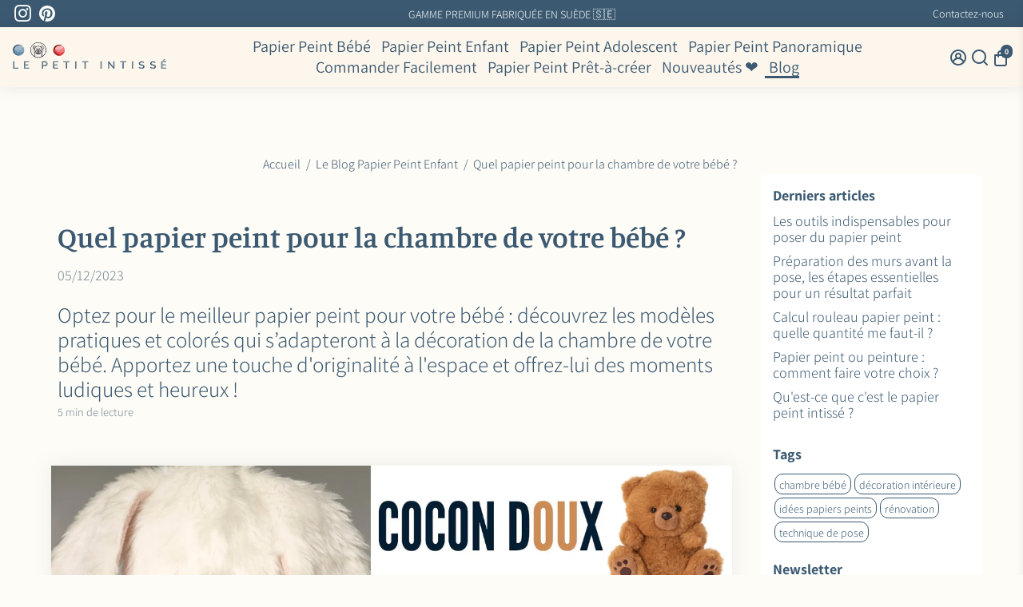

--- FILE ---
content_type: text/html; charset=utf-8
request_url: https://le-petit-intisse.com/blogs/le-blog-papier-peint-enfant/papier-peint-pour-la-chambre-de-bebe
body_size: 57304
content:
<!doctype html>
<html lang="fr">
  <head>
    <title>
      Papier peint pour la chambre du bébé | Le Petit Intissé
    </title>

    <meta charset="utf-8">
    <meta http-equiv="X-UA-Compatible" content="IE=edge,chrome=1">
    <meta name="viewport" content="width=device-width,initial-scale=1,shrink-to-fit=no">

    
      <meta name="description" content="Optez pour le meilleur papier peint pour votre bébé : découvrez les modèles pratiques et colorés qui s’adapteront à la décoration de la chambre de votre bébé. Apportez une touche d&#39;originalité à l&#39;espace et offrez-lui des moments ludiques et heureux !">
    

    <link rel="canonical" href="https://le-petit-intisse.com/blogs/le-blog-papier-peint-enfant/papier-peint-pour-la-chambre-de-bebe" />
    <link href="https://app.billionaire-theme.com" rel="preconnect" crossorigin>
    <link rel="dns-prefetch" href="//app.billionaire-theme.com">

    <!-- /snippets/social-meta-tags.liquid -->




<meta property="og:site_name" content="Le Petit Intissé">
<meta property="og:url" content="https://le-petit-intisse.com/blogs/le-blog-papier-peint-enfant/papier-peint-pour-la-chambre-de-bebe">
<meta property="og:title" content="Quel papier peint pour la chambre de votre bébé ? ">
<meta property="og:type" content="article">
<meta property="og:description" content="Optez pour le meilleur papier peint pour votre bébé : découvrez les modèles pratiques et colorés qui s’adapteront à la décoration de la chambre de votre bébé. Apportez une touche d'originalité à l'espace et offrez-lui des moments ludiques et heureux !">

<meta property="og:image" content="http://le-petit-intisse.com/cdn/shop/articles/Copie_de_Green_and_Orange_Woman_Musicians_Facebook_Cover_-_2023-05-12T105055.030_1200x1200.jpg?v=1768603726">
<meta property="og:image:secure_url" content="https://le-petit-intisse.com/cdn/shop/articles/Copie_de_Green_and_Orange_Woman_Musicians_Facebook_Cover_-_2023-05-12T105055.030_1200x1200.jpg?v=1768603726">


<meta name="twitter:card" content="summary_large_image">
<meta name="twitter:title" content="Quel papier peint pour la chambre de votre bébé ? ">
<meta name="twitter:description" content="Optez pour le meilleur papier peint pour votre bébé : découvrez les modèles pratiques et colorés qui s’adapteront à la décoration de la chambre de votre bébé. Apportez une touche d'originalité à l'espace et offrez-lui des moments ludiques et heureux !">



    


    <link rel="apple-touch-icon" sizes="180x180" href="//le-petit-intisse.com/cdn/shop/files/LPI_-_favicon_beige_180x180_crop_center.svg?v=1744292656">
    <link rel="icon" type="image/png" sizes="32x32" href="//le-petit-intisse.com/cdn/shop/files/LPI_-_favicon_beige_32x32_crop_center.svg?v=1744292656">
    <link rel="icon" type="image/png" sizes="16x16" href="//le-petit-intisse.com/cdn/shop/files/LPI_-_favicon_beige_16x16_crop_center.svg?v=1744292656">
    <link rel="manifest" href="//le-petit-intisse.com/cdn/shop/t/34/assets/site.webmanifest?v=18208394482347394131762360437">
    <meta name="msapplication-TileColor" content="#3b5971">
    <meta name="theme-color" content=#3b5971">


    <script>window.performance && window.performance.mark && window.performance.mark('shopify.content_for_header.start');</script><meta name="facebook-domain-verification" content="vd6eoxg438nmfzmb2gqy27pguzz0ap">
<meta id="shopify-digital-wallet" name="shopify-digital-wallet" content="/35553509511/digital_wallets/dialog">
<link rel="alternate" type="application/atom+xml" title="Feed" href="/blogs/le-blog-papier-peint-enfant.atom" />
<script async="async" src="/checkouts/internal/preloads.js?locale=fr-FR"></script>
<script id="shopify-features" type="application/json">{"accessToken":"0cb96876809847ea263f9005d75b14a2","betas":["rich-media-storefront-analytics"],"domain":"le-petit-intisse.com","predictiveSearch":true,"shopId":35553509511,"locale":"fr"}</script>
<script>var Shopify = Shopify || {};
Shopify.shop = "le-petit-intisse.myshopify.com";
Shopify.locale = "fr";
Shopify.currency = {"active":"EUR","rate":"1.0"};
Shopify.country = "FR";
Shopify.theme = {"name":"LPI - V2","id":184946458950,"schema_name":"Billionaire-Theme-SEO","schema_version":"4.0","theme_store_id":null,"role":"main"};
Shopify.theme.handle = "null";
Shopify.theme.style = {"id":null,"handle":null};
Shopify.cdnHost = "le-petit-intisse.com/cdn";
Shopify.routes = Shopify.routes || {};
Shopify.routes.root = "/";</script>
<script type="module">!function(o){(o.Shopify=o.Shopify||{}).modules=!0}(window);</script>
<script>!function(o){function n(){var o=[];function n(){o.push(Array.prototype.slice.apply(arguments))}return n.q=o,n}var t=o.Shopify=o.Shopify||{};t.loadFeatures=n(),t.autoloadFeatures=n()}(window);</script>
<script id="shop-js-analytics" type="application/json">{"pageType":"article"}</script>
<script defer="defer" async type="module" src="//le-petit-intisse.com/cdn/shopifycloud/shop-js/modules/v2/client.init-shop-cart-sync_DyYWCJny.fr.esm.js"></script>
<script defer="defer" async type="module" src="//le-petit-intisse.com/cdn/shopifycloud/shop-js/modules/v2/chunk.common_BDBm0ZZC.esm.js"></script>
<script type="module">
  await import("//le-petit-intisse.com/cdn/shopifycloud/shop-js/modules/v2/client.init-shop-cart-sync_DyYWCJny.fr.esm.js");
await import("//le-petit-intisse.com/cdn/shopifycloud/shop-js/modules/v2/chunk.common_BDBm0ZZC.esm.js");

  window.Shopify.SignInWithShop?.initShopCartSync?.({"fedCMEnabled":true,"windoidEnabled":true});

</script>
<script>(function() {
  var isLoaded = false;
  function asyncLoad() {
    if (isLoaded) return;
    isLoaded = true;
    var urls = ["https:\/\/loox.io\/widget\/Z94lnewLEE\/loox.1694873619101.js?shop=le-petit-intisse.myshopify.com","https:\/\/le-petit-intisse.com\/apps\/giraffly-pagespeed\/page-speed-boost-705cd8bce4f71c6a43882534b9081d6a714fea3e.js?shop=le-petit-intisse.myshopify.com","https:\/\/sf-pricecalculator.extendons.com\/js\/storefront.js?shop=le-petit-intisse.myshopify.com"];
    for (var i = 0; i < urls.length; i++) {
      var s = document.createElement('script');
      s.type = 'text/javascript';
      s.async = true;
      s.src = urls[i];
      var x = document.getElementsByTagName('script')[0];
      x.parentNode.insertBefore(s, x);
    }
  };
  if(window.attachEvent) {
    window.attachEvent('onload', asyncLoad);
  } else {
    window.addEventListener('load', asyncLoad, false);
  }
})();</script>
<script id="__st">var __st={"a":35553509511,"offset":3600,"reqid":"2bf7b78f-db95-4be7-af71-df5f29c8067f-1768874911","pageurl":"le-petit-intisse.com\/blogs\/le-blog-papier-peint-enfant\/papier-peint-pour-la-chambre-de-bebe","s":"articles-605919215942","u":"6e7e5d9a9697","p":"article","rtyp":"article","rid":605919215942};</script>
<script>window.ShopifyPaypalV4VisibilityTracking = true;</script>
<script id="captcha-bootstrap">!function(){'use strict';const t='contact',e='account',n='new_comment',o=[[t,t],['blogs',n],['comments',n],[t,'customer']],c=[[e,'customer_login'],[e,'guest_login'],[e,'recover_customer_password'],[e,'create_customer']],r=t=>t.map((([t,e])=>`form[action*='/${t}']:not([data-nocaptcha='true']) input[name='form_type'][value='${e}']`)).join(','),a=t=>()=>t?[...document.querySelectorAll(t)].map((t=>t.form)):[];function s(){const t=[...o],e=r(t);return a(e)}const i='password',u='form_key',d=['recaptcha-v3-token','g-recaptcha-response','h-captcha-response',i],f=()=>{try{return window.sessionStorage}catch{return}},m='__shopify_v',_=t=>t.elements[u];function p(t,e,n=!1){try{const o=window.sessionStorage,c=JSON.parse(o.getItem(e)),{data:r}=function(t){const{data:e,action:n}=t;return t[m]||n?{data:e,action:n}:{data:t,action:n}}(c);for(const[e,n]of Object.entries(r))t.elements[e]&&(t.elements[e].value=n);n&&o.removeItem(e)}catch(o){console.error('form repopulation failed',{error:o})}}const l='form_type',E='cptcha';function T(t){t.dataset[E]=!0}const w=window,h=w.document,L='Shopify',v='ce_forms',y='captcha';let A=!1;((t,e)=>{const n=(g='f06e6c50-85a8-45c8-87d0-21a2b65856fe',I='https://cdn.shopify.com/shopifycloud/storefront-forms-hcaptcha/ce_storefront_forms_captcha_hcaptcha.v1.5.2.iife.js',D={infoText:'Protégé par hCaptcha',privacyText:'Confidentialité',termsText:'Conditions'},(t,e,n)=>{const o=w[L][v],c=o.bindForm;if(c)return c(t,g,e,D).then(n);var r;o.q.push([[t,g,e,D],n]),r=I,A||(h.body.append(Object.assign(h.createElement('script'),{id:'captcha-provider',async:!0,src:r})),A=!0)});var g,I,D;w[L]=w[L]||{},w[L][v]=w[L][v]||{},w[L][v].q=[],w[L][y]=w[L][y]||{},w[L][y].protect=function(t,e){n(t,void 0,e),T(t)},Object.freeze(w[L][y]),function(t,e,n,w,h,L){const[v,y,A,g]=function(t,e,n){const i=e?o:[],u=t?c:[],d=[...i,...u],f=r(d),m=r(i),_=r(d.filter((([t,e])=>n.includes(e))));return[a(f),a(m),a(_),s()]}(w,h,L),I=t=>{const e=t.target;return e instanceof HTMLFormElement?e:e&&e.form},D=t=>v().includes(t);t.addEventListener('submit',(t=>{const e=I(t);if(!e)return;const n=D(e)&&!e.dataset.hcaptchaBound&&!e.dataset.recaptchaBound,o=_(e),c=g().includes(e)&&(!o||!o.value);(n||c)&&t.preventDefault(),c&&!n&&(function(t){try{if(!f())return;!function(t){const e=f();if(!e)return;const n=_(t);if(!n)return;const o=n.value;o&&e.removeItem(o)}(t);const e=Array.from(Array(32),(()=>Math.random().toString(36)[2])).join('');!function(t,e){_(t)||t.append(Object.assign(document.createElement('input'),{type:'hidden',name:u})),t.elements[u].value=e}(t,e),function(t,e){const n=f();if(!n)return;const o=[...t.querySelectorAll(`input[type='${i}']`)].map((({name:t})=>t)),c=[...d,...o],r={};for(const[a,s]of new FormData(t).entries())c.includes(a)||(r[a]=s);n.setItem(e,JSON.stringify({[m]:1,action:t.action,data:r}))}(t,e)}catch(e){console.error('failed to persist form',e)}}(e),e.submit())}));const S=(t,e)=>{t&&!t.dataset[E]&&(n(t,e.some((e=>e===t))),T(t))};for(const o of['focusin','change'])t.addEventListener(o,(t=>{const e=I(t);D(e)&&S(e,y())}));const B=e.get('form_key'),M=e.get(l),P=B&&M;t.addEventListener('DOMContentLoaded',(()=>{const t=y();if(P)for(const e of t)e.elements[l].value===M&&p(e,B);[...new Set([...A(),...v().filter((t=>'true'===t.dataset.shopifyCaptcha))])].forEach((e=>S(e,t)))}))}(h,new URLSearchParams(w.location.search),n,t,e,['guest_login'])})(!0,!0)}();</script>
<script integrity="sha256-4kQ18oKyAcykRKYeNunJcIwy7WH5gtpwJnB7kiuLZ1E=" data-source-attribution="shopify.loadfeatures" defer="defer" src="//le-petit-intisse.com/cdn/shopifycloud/storefront/assets/storefront/load_feature-a0a9edcb.js" crossorigin="anonymous"></script>
<script data-source-attribution="shopify.dynamic_checkout.dynamic.init">var Shopify=Shopify||{};Shopify.PaymentButton=Shopify.PaymentButton||{isStorefrontPortableWallets:!0,init:function(){window.Shopify.PaymentButton.init=function(){};var t=document.createElement("script");t.src="https://le-petit-intisse.com/cdn/shopifycloud/portable-wallets/latest/portable-wallets.fr.js",t.type="module",document.head.appendChild(t)}};
</script>
<script data-source-attribution="shopify.dynamic_checkout.buyer_consent">
  function portableWalletsHideBuyerConsent(e){var t=document.getElementById("shopify-buyer-consent"),n=document.getElementById("shopify-subscription-policy-button");t&&n&&(t.classList.add("hidden"),t.setAttribute("aria-hidden","true"),n.removeEventListener("click",e))}function portableWalletsShowBuyerConsent(e){var t=document.getElementById("shopify-buyer-consent"),n=document.getElementById("shopify-subscription-policy-button");t&&n&&(t.classList.remove("hidden"),t.removeAttribute("aria-hidden"),n.addEventListener("click",e))}window.Shopify?.PaymentButton&&(window.Shopify.PaymentButton.hideBuyerConsent=portableWalletsHideBuyerConsent,window.Shopify.PaymentButton.showBuyerConsent=portableWalletsShowBuyerConsent);
</script>
<script data-source-attribution="shopify.dynamic_checkout.cart.bootstrap">document.addEventListener("DOMContentLoaded",(function(){function t(){return document.querySelector("shopify-accelerated-checkout-cart, shopify-accelerated-checkout")}if(t())Shopify.PaymentButton.init();else{new MutationObserver((function(e,n){t()&&(Shopify.PaymentButton.init(),n.disconnect())})).observe(document.body,{childList:!0,subtree:!0})}}));
</script>
<link id="shopify-accelerated-checkout-styles" rel="stylesheet" media="screen" href="https://le-petit-intisse.com/cdn/shopifycloud/portable-wallets/latest/accelerated-checkout-backwards-compat.css" crossorigin="anonymous">
<style id="shopify-accelerated-checkout-cart">
        #shopify-buyer-consent {
  margin-top: 1em;
  display: inline-block;
  width: 100%;
}

#shopify-buyer-consent.hidden {
  display: none;
}

#shopify-subscription-policy-button {
  background: none;
  border: none;
  padding: 0;
  text-decoration: underline;
  font-size: inherit;
  cursor: pointer;
}

#shopify-subscription-policy-button::before {
  box-shadow: none;
}

      </style>

<script>window.performance && window.performance.mark && window.performance.mark('shopify.content_for_header.end');</script>

    <script type="application/ld+json">
{
  "@context": "https://schema.org/",
  "@type": "WebSite",
  "name": "Le Petit Intissé",
  "url": "https://le-petit-intisse.com",
  "potentialAction": {
    "@type": "SearchAction",
    "target": "https://le-petit-intisse.com/search?type=product&q={search_term_string}",
    "query-input": "required name=search_term_string"
  }
}
</script>

    <style>
              @font-face {
  font-family: Manuale;
  font-weight: 600;
  font-style: normal;
  src: url("//le-petit-intisse.com/cdn/fonts/manuale/manuale_n6.e0a1384977ebdde836e5e598c39cd80ad12d79b3.woff2") format("woff2"),
       url("//le-petit-intisse.com/cdn/fonts/manuale/manuale_n6.67527e9e1508f205b0502b78e333eddb8d55c381.woff") format("woff");
font-display: swap;}
      @font-face {
  font-family: Assistant;
  font-weight: 300;
  font-style: normal;
  src: url("//le-petit-intisse.com/cdn/fonts/assistant/assistant_n3.1fff089a5b8f8ed9b5d0a303bc8584447f9c22fe.woff2") format("woff2"),
       url("//le-petit-intisse.com/cdn/fonts/assistant/assistant_n3.188648856c6bc22c26d85da661933448752051e0.woff") format("woff");
font-display: swap;}
     @font-face {
  font-family: Assistant;
  font-weight: 600;
  font-style: normal;
  src: url("//le-petit-intisse.com/cdn/fonts/assistant/assistant_n6.b2cbcfa81550fc99b5d970d0ef582eebcbac24e0.woff2") format("woff2"),
       url("//le-petit-intisse.com/cdn/fonts/assistant/assistant_n6.5dced1e1f897f561a8304b6ef1c533d81fd1c6e0.woff") format("woff");
font-display: swap;}
     @font-face {
  font-family: Assistant;
  font-weight: 700;
  font-style: normal;
  src: url("//le-petit-intisse.com/cdn/fonts/assistant/assistant_n7.bf44452348ec8b8efa3aa3068825305886b1c83c.woff2") format("woff2"),
       url("//le-petit-intisse.com/cdn/fonts/assistant/assistant_n7.0c887fee83f6b3bda822f1150b912c72da0f7b64.woff") format("woff");
font-display: swap;}
 :root{--baseFont: Assistant, sans-serif;--titleFont: Manuale, serif;--smallFontSize: 14px;--baseFontSize: 18px;--mediumFontSize: 50px;--mediumSubtitleFontSize: 40.0px;--bigFontSize: 48px;--headingFontSize: 50px;--subHeadingFontSize: 18px;--bodyBackgroundColor: #fefcf6;--textColor:  #3b5971;--titleColor: #3b5971;--secondaryBodyBackgroundColor: #fefcf6;--secondaryTextColor: #3b5971;--linkColor: #3b5971;--gLinkColor: #3b5971;--accentColor: #3b5971;--accentColor005: rgba(59, 89, 113, 0.05);--accentColor01: rgba(59, 89, 113, 0.1);--accentColor025: rgba(59, 89, 113, 0.25);--accentColor05: rgba(59, 89, 113, 0.5);--accentColor075: rgba(59, 89, 113, 0.75);--accentTextColor: #fefcf6;--secondaryAccentColor: #3b5971;--secondaryAccentTextColor: #fefcf6;--disabledBackgroundColor: ;--disabledTextColor: ;--alertColor: #b14141;--alertColor005: rgba(177, 65, 65, 0.05);--borderRadius: 0px;--borderRadiusSmall: 5px;--cardPadding: 15px;--maxwidth:1728px;;--inputFill: #EFEFEF;--inputContent: #000000}*{box-sizing:border-box;backface-visibility:hidden}html{line-height:1.15;-webkit-text-size-adjust:100%}body{margin:0}main{display:block}hr{box-sizing:content-box;height:0;overflow:visible}pre{font-family:monospace, monospace;font-size:1em}a{background-color:transparent}abbr[title]{border-bottom:none;text-decoration:underline;text-decoration:underline dotted}b,strong{font-weight:bolder}code,kbd,samp{font-family:monospace, monospace;font-size:1em}small{font-size:80%}sub,sup{font-size:75%;line-height:0;position:relative;vertical-align:baseline}sub{bottom:-0.25em}sup{top:-0.5em}img{border-style:none;max-width:100%;height:auto}button,input,optgroup,select,textarea{font-family:inherit;font-size:100%;line-height:1.15;margin:0;background:var(--inputFill);color:var(--inputContent);border:1px solid #e2e2e2;border-radius:var(--borderRadiusSmall)}button:hover,select:hover{cursor:pointer}button,input{overflow:visible}button,select{text-transform:none}button,[type="button"],[type="reset"],[type="submit"]{-webkit-appearance:button}button::-moz-focus-inner,[type="button"]::-moz-focus-inner,[type="reset"]::-moz-focus-inner,[type="submit"]::-moz-focus-inner{border-style:none;padding:0}button:-moz-focusring,[type="button"]:-moz-focusring,[type="reset"]:-moz-focusring,[type="submit"]:-moz-focusring{outline:1px dotted ButtonText}fieldset{padding:0.35em 0.75em 0.625em}legend{box-sizing:border-box;color:inherit;display:table;max-width:100%;padding:0;white-space:normal}progress{vertical-align:baseline}textarea{overflow:auto}[type="checkbox"],[type="radio"]{box-sizing:border-box;padding:0}[type="number"]::-webkit-inner-spin-button,[type="number"]::-webkit-outer-spin-button{height:auto}[type="search"]{-webkit-appearance:textfield;outline-offset:-2px}[type="search"]::-webkit-search-decoration{-webkit-appearance:none}::-webkit-file-upload-button{-webkit-appearance:button;font:inherit}details{display:block}summary{display:list-item}template{display:none}[hidden]{display:none}:focus{outline:0}select:focus,input:focus{border:1px solid darken(#e2e2e2, 20%)}[class^="col"] p{width:100%}.container-fluid,.container{margin-right:auto;margin-left:auto}.row-container{margin:auto auto}.row{position:relative;display:-webkit-box;display:-ms-flexbox;display:flex;-webkit-box-flex:0;-ms-flex:0 1 auto;flex:0 1 auto;-webkit-box-orient:horizontal;-webkit-box-direction:normal;-ms-flex-direction:row;flex-direction:row;-ms-flex-wrap:wrap;flex-wrap:wrap;width:100%}.row.reverse{-webkit-box-orient:horizontal;-webkit-box-direction:reverse;-ms-flex-direction:row-reverse;flex-direction:row-reverse}.col.reverse{-webkit-box-orient:vertical;-webkit-box-direction:reverse;-ms-flex-direction:column-reverse;flex-direction:column-reverse}.hide{display:none !important}.hide--price{display:none !important}.product__price--sale-off {color:inherit !important;}.col-min,.col,.col-1,.col-2,.col-3,.col-4,.col-5,.col-6,.col-7,.col-8,.col-9,.col-10,.col-11,.col-12,.col-offset-0,.col-offset-1,.col-offset-2,.col-offset-3,.col-offset-4,.col-offset-5,.col-offset-6,.col-offset-7,.col-offset-8,.col-offset-9,.col-offset-10,.col-offset-11,.col-offset-12{display:flex;-webkit-box-flex:0;-ms-flex:0 0 auto;flex:0 0 auto;padding-right:12px;padding-left:12px}.col-min{max-width:100%}.col{-webkit-box-flex:1;-ms-flex-positive:1;flex-grow:1;-ms-flex-preferred-size:0;flex-basis:0;max-width:100%}.col-1{-ms-flex-preferred-size:8.33333333%;flex-basis:8.33333333%;max-width:8.33333333%}.col-2{-ms-flex-preferred-size:16.66666667%;flex-basis:16.66666667%;max-width:16.66666667%}.col-3{-ms-flex-preferred-size:25%;flex-basis:25%;max-width:25%}.col-4{-ms-flex-preferred-size:33.33333333%;flex-basis:33.33333333%;max-width:33.33333333%}.col-5{-ms-flex-preferred-size:41.66666667%;flex-basis:41.66666667%;max-width:41.66666667%}.col-6{-ms-flex-preferred-size:50%;flex-basis:50%;max-width:50%}.col-7{-ms-flex-preferred-size:58.33333333%;flex-basis:58.33333333%;max-width:58.33333333%}.col-8{-ms-flex-preferred-size:66.66666667%;flex-basis:66.66666667%;max-width:66.66666667%}.col-9{-ms-flex-preferred-size:75%;flex-basis:75%;max-width:75%}.col-10{-ms-flex-preferred-size:83.33333333%;flex-basis:83.33333333%;max-width:83.33333333%}.col-11{-ms-flex-preferred-size:91.66666667%;flex-basis:91.66666667%;max-width:91.66666667%}.col-12{-ms-flex-preferred-size:100%;flex-basis:100%;max-width:100%}.col-offset-0{margin-left:0}.col-offset-1{margin-left:8.33333333%}.col-offset-2{margin-left:16.66666667%}.col-offset-3{margin-left:25%}.col-offset-4{margin-left:33.33333333%}.col-offset-5{margin-left:41.66666667%}.col-offset-6{margin-left:50%}.col-offset-7{margin-left:58.33333333%}.col-offset-8{margin-left:66.66666667%}.col-offset-9{margin-left:75%}.col-offset-10{margin-left:83.33333333%}.col-offset-11{margin-left:91.66666667%}.start{-webkit-box-pack:start;-ms-flex-pack:start;justify-content:flex-start;justify-items:flex-start;text-align:left;text-align:start}.center{-webkit-box-pack:center;-ms-flex-pack:center;justify-content:center;justify-items:center;text-align:center}.end{-webkit-box-pack:end;-ms-flex-pack:end;justify-content:flex-end;justify-items:flex-end;text-align:right;text-align:end}.top{-webkit-box-align:start;-ms-flex-align:start;align-items:flex-start;align-content:flex-start}.middle{-webkit-box-align:center;-ms-flex-align:center;align-items:center;align-content:center}.bottom{-webkit-box-align:end;-ms-flex-align:end;align-items:flex-end;align-content:flex-end}.around{-ms-flex-pack:distribute;justify-content:space-around}.between{-webkit-box-pack:justify;-ms-flex-pack:justify;justify-content:space-between}.first{-webkit-box-ordinal-group:0;-ms-flex-order:-1;order:-1}.last{-webkit-box-ordinal-group:2;-ms-flex-order:1;order:1}@media only screen and (min-width: 600px){.col-sm-min,.col-sm,.col-sm-1,.col-sm-2,.col-sm-3,.col-sm-4,.col-sm-5,.col-sm-6,.col-sm-7,.col-sm-8,.col-sm-9,.col-sm-10,.col-sm-11,.col-sm-12,.col-sm-offset-0,.col-sm-offset-1,.col-sm-offset-2,.col-sm-offset-3,.col-sm-offset-4,.col-sm-offset-5,.col-sm-offset-6,.col-sm-offset-7,.col-sm-offset-8,.col-sm-offset-9,.col-sm-offset-10,.col-sm-offset-11,.col-sm-offset-12{display:flex;-webkit-box-flex:0;-ms-flex:0 0 auto;flex:0 0 auto;padding-right:12px;padding-left:12px}.col-sm{-webkit-box-flex:1;-ms-flex-positive:1;flex-grow:1;-ms-flex-preferred-size:0;flex-basis:0;max-width:100%}.col-sm-1{-ms-flex-preferred-size:8.33333333%;flex-basis:8.33333333%;max-width:8.33333333%}.col-sm-2{-ms-flex-preferred-size:16.66666667%;flex-basis:16.66666667%;max-width:16.66666667%}.col-sm-3{-ms-flex-preferred-size:25%;flex-basis:25%;max-width:25%}.col-sm-4{-ms-flex-preferred-size:33.33333333%;flex-basis:33.33333333%;max-width:33.33333333%}.col-sm-5{-ms-flex-preferred-size:41.66666667%;flex-basis:41.66666667%;max-width:41.66666667%}.col-sm-6{-ms-flex-preferred-size:50%;flex-basis:50%;max-width:50%}.col-sm-7{-ms-flex-preferred-size:58.33333333%;flex-basis:58.33333333%;max-width:58.33333333%}.col-sm-8{-ms-flex-preferred-size:66.66666667%;flex-basis:66.66666667%;max-width:66.66666667%}.col-sm-9{-ms-flex-preferred-size:75%;flex-basis:75%;max-width:75%}.col-sm-10{-ms-flex-preferred-size:83.33333333%;flex-basis:83.33333333%;max-width:83.33333333%}.col-sm-11{-ms-flex-preferred-size:91.66666667%;flex-basis:91.66666667%;max-width:91.66666667%}.col-sm-12{-ms-flex-preferred-size:100%;flex-basis:100%;max-width:100%}.col-sm-offset-0{margin-left:0}.col-sm-offset-1{margin-left:8.33333333%}.col-sm-offset-2{margin-left:16.66666667%}.col-sm-offset-3{margin-left:25%}.col-sm-offset-4{margin-left:33.33333333%}.col-sm-offset-5{margin-left:41.66666667%}.col-sm-offset-6{margin-left:50%}.col-sm-offset-7{margin-left:58.33333333%}.col-sm-offset-8{margin-left:66.66666667%}.col-sm-offset-9{margin-left:75%}.col-sm-offset-10{margin-left:83.33333333%}.col-sm-offset-11{margin-left:91.66666667%}.start-sm{-webkit-box-pack:start;-ms-flex-pack:start;justify-content:flex-start;text-align:left;text-align:start}.center-sm{-webkit-box-pack:center;-ms-flex-pack:center;justify-content:center;text-align:center}.end-sm{-webkit-box-pack:end;-ms-flex-pack:end;justify-content:flex-end;text-align:right;text-align:end}.top-sm{-webkit-box-align:start;-ms-flex-align:start;align-items:flex-start}.middle-sm{-webkit-box-align:center;-ms-flex-align:center;align-items:center}.bottom-sm{-webkit-box-align:end;-ms-flex-align:end;align-items:flex-end}.around-sm{-ms-flex-pack:distribute;justify-content:space-around}.between-sm{-webkit-box-pack:justify;-ms-flex-pack:justify;justify-content:space-between}.first-sm{-webkit-box-ordinal-group:0;-ms-flex-order:-1;order:-1}.last-sm{-webkit-box-ordinal-group:2;-ms-flex-order:1;order:1}}@media only screen and (min-width: 768px){.col-md-min,.col-md,.col-md-1,.col-md-2,.col-md-3,.col-md-4,.col-md-5,.col-md-6,.col-md-7,.col-md-8,.col-md-9,.col-md-10,.col-md-11,.col-md-12,.col-md-1-5,.col-md-offset-0,.col-md-offset-1,.col-md-offset-2,.col-md-offset-3,.col-md-offset-4,.col-md-offset-5,.col-md-offset-6,.col-md-offset-7,.col-md-offset-8,.col-md-offset-9,.col-md-offset-10,.col-md-offset-11,.col-md-offset-12{display:flex;-webkit-box-flex:0;-ms-flex:0 0 auto;flex:0 0 auto;padding-right:12px;padding-left:12px}.col-md{-webkit-box-flex:1;-ms-flex-positive:1;flex-grow:1;-ms-flex-preferred-size:0;flex-basis:0;max-width:100%}.col-md-1-5{-ms-flex-preferred-size:20%;flex-basis:20%;max-width:20%}.col-md-1{-ms-flex-preferred-size:8.33333333%;flex-basis:8.33333333%;max-width:8.33333333%}.col-md-2{-ms-flex-preferred-size:16.66666667%;flex-basis:16.66666667%;max-width:16.66666667%}.col-md-3{-ms-flex-preferred-size:25%;flex-basis:25%;max-width:25%}.col-md-4{-ms-flex-preferred-size:33.33333333%;flex-basis:33.33333333%;max-width:33.33333333%}.col-md-5{-ms-flex-preferred-size:41.66666667%;flex-basis:41.66666667%;max-width:41.66666667%}.col-md-6{-ms-flex-preferred-size:50%;flex-basis:50%;max-width:50%}.col-md-7{-ms-flex-preferred-size:58.33333333%;flex-basis:58.33333333%;max-width:58.33333333%}.col-md-8{-ms-flex-preferred-size:66.66666667%;flex-basis:66.66666667%;max-width:66.66666667%}.col-md-9{-ms-flex-preferred-size:75%;flex-basis:75%;max-width:75%}.col-md-10{-ms-flex-preferred-size:83.33333333%;flex-basis:83.33333333%;max-width:83.33333333%}.col-md-11{-ms-flex-preferred-size:91.66666667%;flex-basis:91.66666667%;max-width:91.66666667%}.col-md-12{-ms-flex-preferred-size:100%;flex-basis:100%;max-width:100%}.col-md-offset-0{margin-left:0}.col-md-offset-1{margin-left:8.33333333%}.col-md-offset-2{margin-left:16.66666667%}.col-md-offset-3{margin-left:25%}.col-md-offset-4{margin-left:33.33333333%}.col-md-offset-5{margin-left:41.66666667%}.col-md-offset-6{margin-left:50%}.col-md-offset-7{margin-left:58.33333333%}.col-md-offset-8{margin-left:66.66666667%}.col-md-offset-9{margin-left:75%}.col-md-offset-10{margin-left:83.33333333%}.col-md-offset-11{margin-left:91.66666667%}.start-md{-webkit-box-pack:start;-ms-flex-pack:start;justify-content:flex-start;text-align:left;text-align:start}.center-md{-webkit-box-pack:center;-ms-flex-pack:center;justify-content:center;text-align:center}.end-md{-webkit-box-pack:end;-ms-flex-pack:end;justify-content:flex-end;text-align:right;text-align:end}.top-md{-webkit-box-align:start;-ms-flex-align:start;align-items:flex-start}.middle-md{-webkit-box-align:center;-ms-flex-align:center;align-items:center}.bottom-md{-webkit-box-align:end;-ms-flex-align:end;align-items:flex-end}.around-md{-ms-flex-pack:distribute;justify-content:space-around}.between-md{-webkit-box-pack:justify;-ms-flex-pack:justify;justify-content:space-between}.first-md{-webkit-box-ordinal-group:0;-ms-flex-order:-1;order:-1}.last-md{-webkit-box-ordinal-group:2;-ms-flex-order:1;order:1}}@media only screen and (min-width: 1024px){.col-lg-min,.col-lg,.col-lg-1,.col-lg-2,.col-lg-3,.col-lg-4,.col-lg-5,.col-lg-1-5,.col-lg-6,.col-lg-7,.col-lg-8,.col-lg-9,.col-lg-10,.col-lg-11,.col-lg-12,.col-lg-offset-0,.col-lg-offset-1,.col-lg-offset-2,.col-lg-offset-3,.col-lg-offset-4,.col-lg-offset-5,.col-lg-offset-6,.col-lg-offset-7,.col-lg-offset-8,.col-lg-offset-9,.col-lg-offset-10,.col-lg-offset-11,.col-lg-offset-12{display:flex;-webkit-box-flex:0;-ms-flex:0 0 auto;flex:0 0 auto;padding-right:12px;padding-left:12px}.col-lg{-webkit-box-flex:1;-ms-flex-positive:1;flex-grow:1;-ms-flex-preferred-size:0;flex-basis:0;max-width:100%}.col-lg-1{-ms-flex-preferred-size:8.33333333%;flex-basis:8.33333333%;max-width:8.33333333%}.col-lg-2{-ms-flex-preferred-size:16.66666667%;flex-basis:16.66666667%;max-width:16.66666667%}.col-lg-1-5{-ms-flex-preferred-size:20%;flex-basis:20%;max-width:20%}.col-lg-3{-ms-flex-preferred-size:25%;flex-basis:25%;max-width:25%}.col-lg-4{-ms-flex-preferred-size:33.33333333%;flex-basis:33.33333333%;max-width:33.33333333%}.col-lg-5{-ms-flex-preferred-size:41.66666667%;flex-basis:41.66666667%;max-width:41.66666667%}.col-lg-6{-ms-flex-preferred-size:50%;flex-basis:50%;max-width:50%}.col-lg-7{-ms-flex-preferred-size:58.33333333%;flex-basis:58.33333333%;max-width:58.33333333%}.col-lg-8{-ms-flex-preferred-size:66.66666667%;flex-basis:66.66666667%;max-width:66.66666667%}.col-lg-9{-ms-flex-preferred-size:75%;flex-basis:75%;max-width:75%}.col-lg-10{-ms-flex-preferred-size:83.33333333%;flex-basis:83.33333333%;max-width:83.33333333%}.col-lg-11{-ms-flex-preferred-size:91.66666667%;flex-basis:91.66666667%;max-width:91.66666667%}.col-lg-12{-ms-flex-preferred-size:100%;flex-basis:100%;max-width:100%}.col-lg-offset-0{margin-left:0}.col-lg-offset-1{margin-left:8.33333333%}.col-lg-offset-2{margin-left:16.66666667%}.col-lg-offset-3{margin-left:25%}.col-lg-offset-4{margin-left:33.33333333%}.col-lg-offset-5{margin-left:41.66666667%}.col-lg-offset-6{margin-left:50%}.col-lg-offset-7{margin-left:58.33333333%}.col-lg-offset-8{margin-left:66.66666667%}.col-lg-offset-9{margin-left:75%}.col-lg-offset-10{margin-left:83.33333333%}.col-lg-offset-11{margin-left:91.66666667%}.start-lg{-webkit-box-pack:start;-ms-flex-pack:start;justify-content:flex-start;text-align:left;text-align:start}.center-lg{-webkit-box-pack:center;-ms-flex-pack:center;justify-content:center;text-align:center}.end-lg{-webkit-box-pack:end;-ms-flex-pack:end;justify-content:flex-end;text-align:right;text-align:end}.top-lg{-webkit-box-align:start;-ms-flex-align:start;align-items:flex-start}.middle-lg{-webkit-box-align:center;-ms-flex-align:center;align-items:center}.bottom-lg{-webkit-box-align:end;-ms-flex-align:end;align-items:flex-end}.around-lg{-ms-flex-pack:distribute;justify-content:space-around}.between-lg{-webkit-box-pack:justify;-ms-flex-pack:justify;justify-content:space-between}.first-lg{-webkit-box-ordinal-group:0;-ms-flex-order:-1;order:-1}.last-lg{-webkit-box-ordinal-group:2;-ms-flex-order:1;order:1}}.primaryCombo{background-color:var(--accentColor);color:var(--accentTextColor)}.primaryCombo--reversed{background-color:var(--accentTextColor);color:var(--accentColor)}.secondaryCombo{background-color:var(--secondaryAccentColor);color:var(--secondaryAccentTextColor)}.secondaryCombo--reversed{background-color:var(--secondaryAccentTextColor);color:var(--secondaryAccentColor)}.unflex{display:block}.flex{display:flex}::-moz-selection{color:var(--accentTextColor);background:var(--accentColor)}::selection{color:var(--accentTextColor);background:var(--accentColor)}table{border:1px inset transparent;border-collapse:collapse}td,th{padding:16px}tr{transition:background-color 0.15s}tr:nth-child(even){background-color:rgba(254, 252, 246, 0.85);color:var(--secondaryTextColor)}tr:hover{background-color:var(--secondaryBodyBackgroundColor)}div:not(.btheme--revert)>h1,div:not(.btheme--revert)>h2,div:not(.btheme--revert)>h3,div:not(.btheme--revert)>h4,div:not(.btheme--revert)>h5,div:not(.btheme--revert)>h6{margin:0;line-height:1em;font-weight:normal}.urgency__text span p{margin:0}h1,h2,h3{font-family:var(--titleFont)}h1,h2{font-weight:600;color:var(--titleColor)}p,span{color:var(--textColor)}div:not(.btheme--revert) p{line-height:1.35em}div:not(.btheme--revert)>p{margin:0}div.btheme--revert>p{line-height:initial;word-break:break-word}a{color:var(--linkColor)}a:not(.button):hover{color:var(--accentColor)}.inherit .s__block *:not(.button):not(.tag):not(.countdown),.footer.inherit *:not(.button),.subfooter.inherit *:not(.button),.info-bar *,.bcard--default .inherit *,.slide .inherit *,.banner.inherit *{color:inherit}.max-width,.layout__boxed,.layout__stretchBg>.layout__content{max-width:var(--maxwidth);margin-right:auto;margin-left:auto;width:100%;position:relative}.layout__boxed>.layout__content,.layout__stretchContent>.layout__content{margin-right:auto;margin-left:auto;width:100%;position:relative}html,body{height:100%}.container{min-height:100vh;display:flex;flex-direction:column}main{display:flex;flex-direction:column;flex:1 1 auto}.wrapper--bottom{margin-top:auto;padding-top:48px}body{font-family:var(--baseFont);font-weight:300;font-size:var(--baseFontSize);background:var(--bodyBackgroundColor);color:var(--textColor)}input{border-radius:var(--borderRadiusSmall)}.svg-icon{height:20px;width:20px;max-height:100%;fill:currentColor}.icon-link{height:100%;line-height:0;max-height:20px;margin:0px 4px !important}.icon-link .uil{font-size:25px;color:currentColor}.icon-link .uil.uil-facebook-f{font-size:22px}.icon-link .uil.uil-whatsapp{font-size:23px;line-height:20px}.icon-link .uil::before{line-height:20px;margin:0px !important;padding:0px}.overlay{position:absolute;width:100%;height:100%;top:0;left:0}.self__align--center{align-self:center}.self__align--top{align-self:flex-start}.self__align--bottom{align-self:flex-end}.self__justify--start{justify-self:flex-start}.self__justify--center{justify-self:center}.self__justify--end{justify-self:flex-end}.border-radius{border-radius:var(--borderRadius)}.border-radius--small{border-radius:var(--borderRadiusSmall)}.margin__vertical{margin-top:12px;margin-bottom:12px}.margin__horizontal{margin-left:12px;margin-right:12px}.margin--4{margin:4px}.margin__bottom--12{margin-bottom:12px}.margin__horizontal--4{margin-left:4px;margin-right:4px}.margin--8{margin:8px}.margin--16{margin:16px}.padding__horizontal{padding-left:12px;padding-right:12px}.padding__vertical{padding-top:12px;padding-bottom:12px}.bg__top{background-position:top}.bg__bottom{background-position:bottom}.bg__middle{background-position:center}.disable-select{-webkit-touch-callout:none;-webkit-user-select:none;-khtml-user-select:none;-moz-user-select:none;-ms-user-select:none;user-select:none}.fancy-scroll::-webkit-scrollbar{width:3px}.fancy-scroll::-webkit-scrollbar-track{background:#f1f1f1}.fancy-scroll::-webkit-scrollbar-thumb{background:#888}.fancy-scroll::-webkit-scrollbar-thumb:hover{background:#555}.hidden-scroll::-webkit-scrollbar{width:0px}.hidden-scroll::-webkit-scrollbar-track{background:transparent}.hidden-scroll::-webkit-scrollbar-thumb{background:transparent}.hidden-scroll::-webkit-scrollbar-thumb:hover{background:transparent}select{padding:0.5rem;border-radius:var(--borderRadiusSmall);font-size:var(--smallFontSize)}.billionaire__popup--holder{position:fixed;right:10px;top:10px;z-index:99;max-width:calc(100% - 20px)}.billionaire__popup{opacity:0;padding:10px;margin-top:10px;max-width:100%;display:block;text-decoration:none !important}.billionaire__popup--error{background:var(--alertColor);color:var(--accentTextColor) !important}.billionaire__popup--info,.billionaire__popup--success{background:var(--accentColor);color:var(--accentTextColor) !important}.billionaire__popup--warning{background:#ffe58e;color:black !important}.banner{margin-bottom:24px;padding:24px}.description--collapse{display:-webkit-box;-webkit-box-orient:vertical;overflow:hidden;-webkit-line-clamp:1;text-overflow:ellipsis}.description--collapse>*:not(style):not(script):not(strong){display:inline-block;min-width:100%}.readMore__toggle{margin-top:12px;display:inline-block}.readMore__toggle:hover{cursor:pointer}.readMore__toggle::after{content:' plus'}.pagination{margin:24px 0px}.pagination__page{margin:0px 4px !important;padding:6px 12px;text-decoration:none;transition:all 0.15s;border-radius:var(--borderRadiusSmall)}.pagination__page .uil::before{margin:0px !important}.pagination__page:hover{color:var(--accentColor);background:rgba(59, 89, 113, 0.1)}.pagination__page--current,.pagination__page--current:hover{color:var(--accentTextColor);background:var(--accentColor)}@media screen and (max-width: 767px){.pagination__page{padding:6px}}[data-bstr-slide-holder]{overflow:hidden;overflow-x:scroll;-ms-overflow-style:none;scrollbar-width:none;scroll-behavior:smooth;scroll-snap-type:x mandatory;display:flex;flex-wrap:nowrap}[data-bstr-slide-holder]::-webkit-scrollbar{display:none}[data-bstr-slider-orientation="vertical"]{overflow:hidden;overflow-y:scroll;scroll-snap-type:y mandatory;padding-left:0;scroll-padding-left:0;flex-direction:column}[data-bstr-slide]{scroll-snap-align:start}.nav__utils{justify-content:flex-end}.page__header .logo--transparent{display:none}.header__plist--item{display:flex;margin-bottom:0.5rem}.header__plist--item>a{flex-shrink:0}.header__plist--image{height:80px;width:80px;object-fit:cover;flex-shrink:0;margin-right:0.5rem}.header__plist--name{display:block;margin-bottom:0.35rem;white-space:normal}.header__utility>*:hover,.header__utility .uil:hover{cursor:pointer;color:var(--accent)}.header__utility>*:not(:first-child){margin-left:.15rem}.search__icon{color:inherit}#user__button:checked+.user__holder,#i18n__button:checked+.i18n__holder{height:auto;padding:24px;opacity:1}#user__button:checked+.user__holder{padding-bottom:16px}#user__button:checked ~ .overlay,#i18n__button:checked ~ .overlay{display:block;background:black;opacity:.2}.user__button label,.i18n__button label{position:relative;z-index:1}.user__holder,.i18n__holder{position:absolute;margin-top:12px;background:var(--bodyBackgroundColor);min-width:200px;right:0px;box-shadow:0px 0px 10px rgba(0,0,0,0.08);text-align:left;display:block;height:0;overflow:hidden;opacity:0;transition:opacity 0.25s;padding:0px;z-index:999;color:var(--textColor);font-size:initial}.user__button .overlay,.i18n__button .overlay{position:fixed;z-index:0;display:none}.user__link{display:block;text-decoration:none;margin-bottom:12px !important}.user__link .uil{font-size:1.1em;margin-right:6px}.i18n__title{display:block;margin-bottom:8px !important;text-transform:uppercase;font-size:13px;font-weight:600}.i18n__title:last-of-type{margin-top:16px !important}.i18n__title:first-of-type{margin-top:0px !important}.search__container{position:relative;display:inline-block;flex:1;text-align:right}.search__container--inline{height:auto}.search__container--abs{position:fixed;left:0;top:0;box-shadow:0px 0px 10px rgba(0,0,0,0.08);z-index:999;width:100%;opacity:0;transform:translateY(-100%);transition:all 0.25s}.search__container--abs .search__container--wrapper{padding:24px 32px;background:#fff;}.search__container--abs.focused{opacity:1;transform:translateY(0%)}.search__container--abs form input{font-size:25px;width:calc(100% - 35px);max-width:780px;padding:8px 16px;margin-top:8px;padding-left:0px;background:transparent;border:none}.search__container--abs .search__icon--submit{font-size:20px;padding:0px;margin:0px !important;background:transparent;border:none}.search__container--abs .search__overlay{background:black;position:fixed;z-index:-1;height:100vh;width:100vw;left:0;top:0;opacity:0.15}.search__container--abs.focused .search__overlay{display:block}.search__title{display:flex;width:100%}.search__title span{margin-left:auto !important}.search__container--abs.focused .search__results{display:flex;left:35px;transform:none}.search__results a{text-decoration:none}.search__icon:hover{cursor:pointer}.search__results{position:absolute;width:100%;left:50%;transform:translateX(-50%);padding:0px 8px;background:#fff;z-index:14;max-width:600px;display:none}.search__container--inline .search__results{padding:8px}.search__container--inline .search__results .card--default{display:flex;max-width:100%;width:100%;padding:8px;border-radius:var(--borderRadiusSmall);margin-bottom:8px}.search__container--inline .search__results .card--default:hover{color:var(--accentColor);background:rgba(59, 89, 113, 0.1)}.search__container--inline .search__results .card__img--container{max-width:80px;margin:0px !important;margin-right:12px !important}.search__container--inline .search__results .card--default .card__info{text-align:left;margin:0px !important}.search__result{display:flex;align-content:center;align-items:center;justify-content:left;min-height:50px;padding:8px 0px;margin:8px 0px;color:inherit;transition:background-color 0.15s}.search__result:hover{background-color:rgba(59, 89, 113, 0.1)}.search__result--details span{transition:color 0.15s}.search__result:hover .search__result--details span{color:var(--accentColor)}.search__result--details{margin-left:8px;text-align:left}.search__result--details .name{display:block;margin-bottom:8px !important}.search__container span:hover{cursor:pointer}.header form{height:100%}.search__result--image{height:80px;width:80px;background-position:center;background-size:cover;margin-left:8px !important}.search__overlay{z-index:13;position:fixed;height:100%;width:100%;background:#000;opacity:0;top:0px;left:0px;transition:opacity 0.15s;display:none}.search__container.focused .search__overlay{display:block;opacity:.1}.search__container.focused .search__results{display:block}.search__page--result{margin-bottom:12px !important}.searchpage__title{padding-top:76px;padding-bottom:76px;text-align:center}.searchpage__input{padding:4px 12px;margin-right:8px}.searchpage__input--title{margin-bottom:24px !important}.search__term{color:var(--accentColor)}.searchpage__subtitle{margin-bottom:16px !important;font-size:var(--mediumSubtitleFontSize)}@media only screen and (min-width: 768px){.search__container--sub{position:relative}.search__container--inline input{width:100%;padding-left:35px;height:35px;z-index:14;max-width:750px;display:block;position:relative}.search__container--inline .search__icon,.search__container--inline.focused .search__icon--submit{position:absolute;left:5px;height:20px;top:50%;margin-top:-10px !important;z-index:15}.search__container--inline .search__icon--submit{display:none}.search__container--inline.focused .search__icon{display:none}.search__container--inline.focused .search__icon--submit{display:block}.search__container--inline .search__icon--submit .svg-icon{height:20px;width:20px}}@media only screen and (max-width: 767px){.search__container--abs.focused .search__results{position:absolute;width:100vw;left:0px;display:block}.search__results--abs{padding:8px}.search__results--abs .card--default{display:flex;max-width:100%;width:100%;padding:8px;border-radius:var(--borderRadiusSmall);margin-bottom:8px}.search__results--abs .card--default:hover{color:var(--accentColor);background:rgba(59, 89, 113, 0.1)}.search__results--abs .card__img--container{max-width:80px;margin:0px !important;margin-right:12px !important}.search__results--abs .card--default .card__info{text-align:left;margin:0px}}@media only screen and (min-width: 768px){.search__container--abs.focused .search__results--abs{left:0px;width:100%;max-height:85vh;max-width:none;padding-bottom:24px}}.linklist__link{margin:0px 4px !important}.marquee-container{transition:transform 0.3s;height:100%;justify-content:inherit;backface-visibility:hidden;transform:translateZ(0);-webkit-font-smoothing:subpixel-antialiased}.marquee-container p{overflow:hidden;margin:0 !important;height:100%;width:100%;display:flex;align-items:center;justify-content:inherit}.info-bar>div>div:not(.block--minicart) a{text-decoration:none;transition:all 0.15s}.info-bar>div>div:not(.block--minicart) a:hover{color:currentColor;opacity:0.8}.breadcrumbs--default{padding:0.5rem;color:var(--secondaryTextColor);background:var(--secondaryBodyBackgroundColor)}.breadcrumbs__wrapper .breadcrumb{width:100%}.breadcrumbs__wrapper{background:var(--secondaryBodyBackgroundColor)}.breadcrumb{font-size:12px}.breadcrumb a{text-decoration:none}.breadcrumb span{margin-left:4px !important}.tag{padding:4px 6px;background:#000;font-size:12px;font-weight:bold;color:#ffffff;text-transform:uppercase;border-radius:var(--borderRadiusSmall);margin-bottom:5px !important;text-align:center}.tag *{color:#ffffff}.tag--sale{background:#EF0000}.tag--soldout{background:#000}.tag--custom{background:var(--accentColor)}  .card__tags{position:absolute;top:5px;left:5px;max-width:50%;z-index:1}.card--holder{padding:0px var(--cardPadding)}.card--default{position:relative;display:inline-block;width:100%;margin-bottom:30px}.card__slider__parent{height:100%;width:100%}.card__slider{height:100%;width:100%;flex-wrap:nowrap;display:flex;font-size:0px}.card--default .slider__button{opacity:0}.card--default:hover .slider__button{opacity:0.4}.card--default a{text-decoration:none}.card--default .card__info{text-align:left;margin:8px 0px}.card--default .card__price,.card--default .card__price *{font-weight:600; }.card--default .card__price--sale,.card--default .card__price--sale span{font-weight:600; }.card--default .card__price--sale .card__price--old{font-weight:600; color:var(--secondaryTextColor); text-decoration:line-through}.card--default .card__brand{font-size:0.8em;font-weight:400; color:rgba(0,0,0,0); margin-bottom:4px !important;display:inline-block}.spr-starrating.spr-badge-starrating{color:var(--accentColor)}.card--default .spr-badge{margin-bottom:4px !important}.card--default .spr-badge .spr-badge-caption{display:none !important}.card--default .card__img .card__img--secondary{opacity:0;position:absolute;left:0px;top:0px}.card--default:hover .card__img .card__img--secondary{opacity:1}.card__img--container{overflow:hidden;position:relative;display:block;margin-left:auto !important;margin-right:auto !important;width:100%}.card--expanded .card__img--container{width:35%;max-width:400px;min-width:80px}.card__img--ratio{ padding-top:133.33%; width:100%;position:relative;border-radius:var(--borderRadius);overflow:hidden}.card__img{position:absolute;width:100%;height:100%;top:0;left:0}.card__img img{height:100%;width:100%;transition:all .4s ease;object-fit:cover}.card--soldout .card__img img{filter:grayscale(1)}.card__tags span{display:block;word-break:break-word}.card--expanded .card--holder{max-width:100%;flex-basis:100%}.card__buttons{margin-top:8px}  .card--expanded .card--default{max-width:100%;display:flex;margin-bottom:36px;padding:0px}.card--expanded .card__brand{margin-bottom:8px !important}.card--expanded .card__title{font-size:1.3em}.card--expanded .card--default{flex-wrap:nowrap}.card--expanded .card__img{max-width:400px;margin-right:16px !important}.card--expanded .card__info{justify-content:center;text-align:left;flex:1;display:flex;flex-direction:column;margin:0px 16px}.card--default .card__description{display:none;margin-top:8px !important}.card--expanded .card__info>*{display:block}.card--hover::before{position:absolute;height:calc(100% + 16px);width:calc(100% + 16px);top:-8px;left:-8px;content:'';background:var(--bodyBackgroundColor);box-shadow:0px 0px 10px rgba(0,0,0,0.08);z-index:-1;display:none;border-top-left-radius:var(--borderRadius);border-top-right-radius:var(--borderRadius)}.card--expanded .card__buttons{position:relative !important;box-shadow:none !important;margin-top:12px !important;padding:0px !important;margin-bottom:0 !important;text-align:left !important;display:block !important;left:0px !important;background:transparent !important;border-radius:0px !important;width:100% !important;margin-top:16px !important}.card--hover:hover .card__buttons{display:block}.card--default:hover{z-index:9}.card--default:hover .card__img img{transform:scale(1.2)}.card--default:hover .card__img .card__img--gallery img{transform:scale(1)}.card__img--gallery{width:100%;flex-shrink:0}.card--default:hover::before{display:block}.card__price{display:block}.card__title{display:block;margin-bottom:8px !important;white-space:normal;font-weight:400; }.card__reviews{display:block;margin-bottom:4px !important}.card__reviews .uil::before{margin:0px !important}.card__reviews--empty{color:var(--secondaryTextColor)}.card__reviews--positive{color:var(--accentColor)}.card__reviews svg{height:15px;width:15px}@media only screen and (min-width: 768px){.card--hover .card__buttons{position:absolute;width:calc(100% + 16px);left:-8px;text-align:center;display:none;background:var(--bodyBackgroundColor);padding-top:8px;padding-left:var(--cardPadding);padding-right:var(--cardPadding);padding-bottom:12px;box-shadow:0px 10px 10px rgba(0,0,0,0.08);border-bottom-left-radius:var(--borderRadius);border-bottom-right-radius:var(--borderRadius)}.card--slide{overflow:hidden}.card--expanded .card--slide:hover .card__img--container{transform:translateY(0%)}.card--expanded .card--slide .card__buttons{width:auto;opacity:1;height:auto;position:relative;padding-bottom:0px}.card--expanded .card--slide .card__info{padding-top:0px}.card--expanded .card--slide:hover .card__info{transform:translateY(0%)}.card--slide .card__buttons{position:absolute;width:100%;opacity:0;height:0;overflow:hidden;transition:opacity 0.15s;padding-bottom:8px}.card--slide .card__info{padding-top:8px;transition:transform 0.15s}.card--slide:hover .card__info{transform:translateY(-48px)}.card--slide .card__img--container{transition:transform 0.15s;transform:translateY(0%)}.card--slide:hover .card__img--container{transform:translateY(-38px)}.card--slide:hover .card__buttons{opacity:1;height:auto}}@media only screen and (max-width: 767px){.card--default .button{width:100%;padding-left:4px;padding-right:4px}}.collection__card--title{text-align:left;width:100%;margin-top:8px !important;display:inline-block; }.collection__card--title-inside{position:absolute;display:block;width:calc(100% - 24px);left:12px;color:rgb(0,0,0);text-align:left; bottom:12px;  border-radius:var(--borderRadiusSmall); }.collection__card .overlay{background:rgba(0,0,0,0);opacity:0.0}.collection__card:hover .card__img img{transform:scale(1.1)}.collection__card{width:100%;margin-bottom:var(--cardPadding)}.bcard--default{width:100%;position:relative;transition:all 0.15s;display:block;text-decoration:none;overflow:hidden;margin-bottom:24px}.bcard__img--container{position:relative}.bcard__img--ratio{padding-top:50%;position:relative}.bcard__img{overflow:hidden;position:absolute;top:0px;height:100%;width:100%}.bcard__img img{height:100%;width:100%;object-fit:cover}.bcard__title{display:block;margin-bottom:4px !important;font-weight:600}.bcard__excerpt{font-size:0.85em}.bcard__author{margin-top:8px !important;display:inline-block}.bcard__info{margin-top:6px !important;transition:all 0.15s}.bcard--inside .bcard__info{margin:0px 24px !important;background:var(--bodyBackgroundColor);margin-top:-24px !important;padding:12px 16px;position:relative;z-index:1;border-radius:var(--borderRadiusSmall)}.bcard--inside:hover .bcard__info{margin-left:12px;margin-right:12px;padding:24px 28px;margin-top:-36px;background:var(--accentColor);color:var(--accentTextColor) !important}.bcard--blur .bcard__img--ratio{padding-top:66.6%}.bcard--blur .bcard__info{position:absolute;width:100%;padding:12px 16px;bottom:0px;background-color:rgba(0,0,0,0.3);backdrop-filter:blur(5px);border-bottom-left-radius:var(--borderRadius);border-bottom-right-radius:var(--borderRadius)}.bcard--blur:hover .bcard__info{padding-bottom:32px}.bcard--blur .bcard__info{color:#FFF}.bcard--bottom .bcard__info{padding:12px 16px;margin-top:0px;background:var(--bodyBackgroundColor);border-bottom-left-radius:var(--borderRadius);border-bottom-right-radius:var(--borderRadius)}.bcard--bottom .bcard__img{border-bottom-left-radius:0px;border-bottom-right-radius:0px}.bcard--bottom:hover .bcard__info{background:var(--accentColor);color:var(--accentTextColor) !important}.bcard--wrapped{padding:12px;background:var(--bodyBackgroundColor)}.bcard--wrapped .bcard__info{margin-top:8px;padding:0px}.bcard--wrapped:hover{background:var(--accentColor)}.bcard--wrapped:hover .bcard__info{color:var(--accentTextColor) !important}.blog__listing--horizontal{display:flex;margin-bottom:48px}.blog__listing--image{width:100%;height:100%;object-fit:cover;position:absolute;bottom:0;left:0;transition:transform 2s}.blog__listing--ratio{width:55%;position:relative;padding-bottom:40%;display:block;border-radius:var(--borderRadius);overflow:hidden}.blog__listing--info{margin-left:24px;flex:1}.blog__listing--title{font-size:1.4em;text-decoration:none}.blog__listing--tag{color:var(--accentColor);margin-bottom:8px !important;margin-right:4px !important;font-size:var(--smallFontSize);display:inline-block}.blog__listing--excerpt{padding:16px 0px}.blog__listing--horizontal:hover .blog__listing--image{transform:scale(1.15)}.row__blog{padding-bottom:24px}@media screen and (max-width: 767px){.blog__listing--ratio{width:100%;}.blog__listing--horizontal{flex-wrap:wrap}.blog__listing--info{margin:12px 0px 0px 0px}}.article__featured{border-radius:var(--borderRadius);width:100%;max-width:100%;margin:48px 0px;box-shadow:0px 0px 25px rgba(59, 89, 113, 0.1);position:relative}.article__featured--shadow{position:absolute;bottom:45px;left:5%;width:90%;opacity:0.55;filter:blur(15px) !important}.article__title{padding:56px 0px 20px}.article__meta{color:var(--accentColor)}.article__excerpt{margin-top:24px !important;font-size:1.5em}.article__max-width{max-width:880px;padding:5px 20px;margin-left:auto;margin-right:auto}.article__max-width--image{max-width:1024px;margin-left:auto;margin-right:auto;position:relative}.article__content{padding-bottom:32px}.article__tags{padding-bottom:56px;display:flex;flex-wrap:wrap;align-items:center}.article__tags--tag{margin-left:12px !important;color:var(--secondaryTextColor);padding:6px 12px;background:var(--secondaryBodyBackgroundColor);border-radius:var(--borderRadiusSmall);text-decoration:none;transition:all 0.5s}.article__tags--tag:hover{color:var(--accentTextColor);background:var(--accentColor)}.article__content:nth-child(2){padding-top:48px}blockquote{margin:24px 0px;padding:36px;position:relative;background:var(--secondaryBodyBackgroundColor);border-left:2px solid var(--accentColor);font-size:1.2em}.article__content *{line-height:1.4em}.minicart__image{width:80px;flex-shrink:0}.minicart__timer{color:var(--alertColor);background:var(--alertColor005);padding:0.25rem 0.5rem;border-radius:var(--borderRadiusSmall);margin-bottom:16px;text-align:center}.minicart__timer span{font-size:0.95em;color:var(--alertColor)}.minicart__image .card__img--ratio{border-radius:var(--borderRadiusSmall)}.minicart__holder{display:none;position:absolute;right:0;text-align:left;z-index:20}.minicart{min-width:350px;overflow:hidden;position:relative;background:var(--bodyBackgroundColor);color:var(--textColor);margin-top:4px;box-shadow:0px 5px 10px rgba(0,0,0,0.08);border-radius:var(--borderRadius)}.minicart__title{margin-bottom:16px !important;font-family: var(--titleFont); font-weight: normal; font-size: 1.17em;}.minicart__trash .uil{font-size:1em}.minicart__title span{font-size:0.8em}.minicart__title .minicart__close{float:right;font-size:0.7em;text-transform:uppercase;color:var(--textColor);opacity:0.8;cursor:pointer}.minicart__title .minicart__close:hover{color:var(--accentColor);opacity:1}.minicart__entries{overflow-y:auto;max-height:400px;padding:20px}.minicart__entries .svg-icon{height:18px;width:18px}.empty__cart--icon .uil{font-size:130px;color:var(--secondaryTextColor)}.empty__cart--title{margin-top:12px !important;margin-bottom:24px !important}.minicart__bottom{position:relative;width:100%;bottom:0;left:0;box-shadow:0px -5px 30px -10px rgba(0,0,0,0.15);padding:20px}.minicart__bottom .minicart__total{display:block;margin-bottom:16px !important;font-weight:600}.minicart__entry{display:flex;flex-wrap:nowrap;align-items:flex-start;transition:opacity 0.25s;opacity:1;margin-bottom:20px}.minicart__entry .minicart__info{flex:auto;margin-left:12px !important}.minicart__info>a{display:block;max-width:24ch}.minicart__entry a{text-decoration:none}.minicart__entry .minicart__variation{font-size:var(--smallFontSize);color:var(--secondaryTextColor);display:block;margin-top:4px !important}.minicart__entry .minicart__price{display:block;font-weight:600;margin-top:4px !important}.minicart__icon--text-only{text-transform:uppercase;font-size:0.9em}.minicart__icon--text-only span{margin-left:1ch}[data-minicart-input]{display:none}.block--minicart .minicart__label{font-size:max(1.5rem, 1em)}.minicart__button{display:inline-block;line-height:initial}.minicart__button .minicart__holder{font-size:initial}[data-minicart-input]:checked ~ .minicart__holder{display:block;z-index:999}.minicart__label{display:flex;position:relative}.minicart__label:hover{cursor:pointer}.minicart__label .item__count{padding:2px;min-height:10px;min-width:15px;font-size:10px;display:block;position:absolute;text-align:center;font-weight:bold;right:-3px;user-select:none;background:var(--accentColor);color:var(--accentTextColor);border-radius:10px}.minicart__button .overlay{opacity:0.2;z-index:-1;display:none}[data-minicart-input]:checked ~ .overlay{display:block;position:fixed;z-index:99;background:black}.minicart .quantity--input__button{padding:8px 20px}.minicart .quantity--input__input{width:40px;padding:6px 4px}@media only screen and (min-width: 768px){[data-minicart-input]:checked ~ .minicart__holder{transform:translateX(0%)}.minicart__holder.minicart--sidebar{position:fixed;right:0;top:0;margin:0;height:100vh;z-index:9999;display:block;transform:translateX(100%);transition:transform 0.25s;max-width:550px}.minicart--sidebar .minicart{margin:0;height:100vh;display:flex;flex-direction:column;border-radius:0px}.minicart--sidebar .minicart__entries{max-height:none}.minicart--sidebar .minicart__bottom{margin-top:auto}.minicart__button .overlay{z-index:1}}@media only screen and (max-width: 767px){.minicart__entries{max-height:100%;height:100%}[data-minicart-input]:checked ~ .minicart__holder{transform:translateX(0%)}.minicart__holder{position:fixed;right:0;top:0;margin:0;height:100vh;z-index:9999;display:block;transform:translateX(100%);transition:transform 0.25s;max-width:95vw}.minicart{margin:0;height:100vh;display:flex;flex-direction:column;border-radius:0px}.minicart__entries{max-height:none}.minicart__bottom{margin-top:auto}.minicart__button .overlay{z-index:1}}.button,.shopify-payment-button__button.shopify-payment-button__button--unbranded,.shopify-challenge__button{text-align:center;text-decoration:none;font-size:14px;border-width:2px;border-style:solid;border-color:transparent;border-radius:var(--borderRadiusSmall);display:inline-block;padding:10px 25px;max-width:100%;background-color:transparent;transition:all 0.15s;animation-duration:1s}.button--addToCart{text-transform:initial;  }.shopify-payment-button__button.shopify-payment-button__button--unbranded{text-transform:initial;      border-color:#3b5971;color:#3b5971;  }.shopify-payment-button__button.shopify-payment-button__button--unbranded:hover{     background-color:#fef9f4;color:#081620;   }.button span{line-height:1em}.button--icon{display:inline-flex;align-items:center;justify-content:center}.button--icon.icon--right{flex-direction:row-reverse}.button--icon .uil{font-size:1.1em;margin:0px !important;margin-right:4px !important}.button *{color:inherit}@media (hover: hover){.button:hover{cursor:pointer;animation-name:none !important}}.button:disabled{opacity:.6;cursor:not-allowed}.button--filled{border:0px}.button--underlined{border-top:0px;border-left:0px;border-right:0px;border-radius:0px !important}.button--text{border:0px}.button--primary{ }.shopify-payment-button__button.shopify-payment-button__button--unbranded{width:100%}.button--primary__filled,.shopify-challenge__button{ background-color:#3b5971;color:#fdfffc; }@media (hover: hover){.button--primary__filled:hover{  background-color:#2a3f4f;color:#fdfffc;  }}.button--primary__ghost,.button--primary__underlined,.button--primary__text{ border-color:#3b5971;color:#fdfffc; }@media (hover: hover){.button--primary__ghost:hover,.button--primary__underlined:hover,.button--primary__text:hover{  background-color:#2a3f4f;color:#fdfffc;  }}.button--secondary{ }.button--secondary__filled{ background-color:#fef9f4;color:#fef9f4; }@media (hover: hover){.button--secondary__filled:hover{  background-color:#fef9f4;color:#081620;  }}.button--secondary__ghost,.button--secondary__underlined,.button--secondary__text{ border-color:#fef9f4;color:#fef9f4; }@media (hover: hover){.button--secondary__ghost:hover,.button--secondary__underlined:hover,.button--secondary__text:hover{  background-color:#fef9f4;color:#081620;  }}.button--full-width{width:100%;max-width:100%}.quantity--input{margin-top:8px;border-radius:var(--borderRadiusSmall);overflow:hidden;display:inline-flex;color:var(--inputContent);border:1px solid #e2e2e2}.quantity--input__button{display:inline-block;padding:10px 20px;font-size:var(--baseFontSize);line-height:var(--baseFontSize);border:none;border-radius:0px}.quantity--input__input{padding:8px 8px;width:80px;text-align:center;-moz-appearance:textfield;border:0;border-radius:0;font-size:var(--baseFontSize);line-height:var(--baseFontSize);-webkit-appearance:none;border:none !important}.quantity--input__input::-webkit-outer-spin-button,.quantity--input__input::-webkit-inner-spin-button{-webkit-appearance:none;margin:0}@media (hover: hover){.quantity--input__button:hover{cursor:pointer}}@keyframes bounce{from,20%,53%,80%,to{-webkit-animation-timing-function:cubic-bezier(0.215, 0.61, 0.355, 1);animation-timing-function:cubic-bezier(0.215, 0.61, 0.355, 1);-webkit-transform:translate3d(0, 0, 0);transform:translate3d(0, 0, 0)}40%,43%{-webkit-animation-timing-function:cubic-bezier(0.755, 0.05, 0.855, 0.06);animation-timing-function:cubic-bezier(0.755, 0.05, 0.855, 0.06);-webkit-transform:translate3d(0, -30px, 0);transform:translate3d(0, -30px, 0)}70%{-webkit-animation-timing-function:cubic-bezier(0.755, 0.05, 0.855, 0.06);animation-timing-function:cubic-bezier(0.755, 0.05, 0.855, 0.06);-webkit-transform:translate3d(0, -15px, 0);transform:translate3d(0, -15px, 0)}90%{-webkit-transform:translate3d(0, -4px, 0);transform:translate3d(0, -4px, 0)}}.button__animation--bounce{-webkit-animation-name:bounce;animation-name:bounce;-webkit-transform-origin:center bottom;transform-origin:center bottom}@keyframes flash{from,50%,to{opacity:1}25%,75%{opacity:0}}.button__animation--flash{-webkit-animation-name:flash;animation-name:flash}@keyframes pulse{from{-webkit-transform:scale3d(1, 1, 1);transform:scale3d(1, 1, 1)}50%{-webkit-transform:scale3d(1.05, 1.05, 1.05);transform:scale3d(1.05, 1.05, 1.05)}to{-webkit-transform:scale3d(1, 1, 1);transform:scale3d(1, 1, 1)}}.button__animation--pulse{-webkit-animation-name:pulse;animation-name:pulse}@keyframes rubberBand{from{-webkit-transform:scale3d(1, 1, 1);transform:scale3d(1, 1, 1)}30%{-webkit-transform:scale3d(1.25, 0.75, 1);transform:scale3d(1.25, 0.75, 1)}40%{-webkit-transform:scale3d(0.75, 1.25, 1);transform:scale3d(0.75, 1.25, 1)}50%{-webkit-transform:scale3d(1.15, 0.85, 1);transform:scale3d(1.15, 0.85, 1)}65%{-webkit-transform:scale3d(0.95, 1.05, 1);transform:scale3d(0.95, 1.05, 1)}75%{-webkit-transform:scale3d(1.05, 0.95, 1);transform:scale3d(1.05, 0.95, 1)}to{-webkit-transform:scale3d(1, 1, 1);transform:scale3d(1, 1, 1)}}.button__animation--rubberBand{-webkit-animation-name:rubberBand;animation-name:rubberBand}@keyframes shake{from,to{-webkit-transform:translate3d(0, 0, 0);transform:translate3d(0, 0, 0)}10%,30%,50%,70%,90%{-webkit-transform:translate3d(-10px, 0, 0);transform:translate3d(-10px, 0, 0)}20%,40%,60%,80%{-webkit-transform:translate3d(10px, 0, 0);transform:translate3d(10px, 0, 0)}}.button__animation--shake{-webkit-animation-name:shake;animation-name:shake}@keyframes swing{20%{-webkit-transform:rotate3d(0, 0, 1, 15deg);transform:rotate3d(0, 0, 1, 15deg)}40%{-webkit-transform:rotate3d(0, 0, 1, -10deg);transform:rotate3d(0, 0, 1, -10deg)}60%{-webkit-transform:rotate3d(0, 0, 1, 5deg);transform:rotate3d(0, 0, 1, 5deg)}80%{-webkit-transform:rotate3d(0, 0, 1, -5deg);transform:rotate3d(0, 0, 1, -5deg)}to{-webkit-transform:rotate3d(0, 0, 1, 0deg);transform:rotate3d(0, 0, 1, 0deg)}}.button__animation--swing{-webkit-transform-origin:top center;transform-origin:top center;-webkit-animation-name:swing;animation-name:swing}@keyframes tada{from{-webkit-transform:scale3d(1, 1, 1);transform:scale3d(1, 1, 1)}10%,20%{-webkit-transform:scale3d(0.9, 0.9, 0.9) rotate3d(0, 0, 1, -3deg);transform:scale3d(0.9, 0.9, 0.9) rotate3d(0, 0, 1, -3deg)}30%,50%,70%,90%{-webkit-transform:scale3d(1.1, 1.1, 1.1) rotate3d(0, 0, 1, 3deg);transform:scale3d(1.1, 1.1, 1.1) rotate3d(0, 0, 1, 3deg)}40%,60%,80%{-webkit-transform:scale3d(1.1, 1.1, 1.1) rotate3d(0, 0, 1, -3deg);transform:scale3d(1.1, 1.1, 1.1) rotate3d(0, 0, 1, -3deg)}to{-webkit-transform:scale3d(1, 1, 1);transform:scale3d(1, 1, 1)}}.button__animation--tada{-webkit-animation-name:tada;animation-name:tada}@keyframes wobble{from{-webkit-transform:translate3d(0, 0, 0);transform:translate3d(0, 0, 0)}15%{-webkit-transform:translate3d(-25%, 0, 0) rotate3d(0, 0, 1, -5deg);transform:translate3d(-25%, 0, 0) rotate3d(0, 0, 1, -5deg)}30%{-webkit-transform:translate3d(20%, 0, 0) rotate3d(0, 0, 1, 3deg);transform:translate3d(20%, 0, 0) rotate3d(0, 0, 1, 3deg)}45%{-webkit-transform:translate3d(-15%, 0, 0) rotate3d(0, 0, 1, -3deg);transform:translate3d(-15%, 0, 0) rotate3d(0, 0, 1, -3deg)}60%{-webkit-transform:translate3d(10%, 0, 0) rotate3d(0, 0, 1, 2deg);transform:translate3d(10%, 0, 0) rotate3d(0, 0, 1, 2deg)}75%{-webkit-transform:translate3d(-5%, 0, 0) rotate3d(0, 0, 1, -1deg);transform:translate3d(-5%, 0, 0) rotate3d(0, 0, 1, -1deg)}to{-webkit-transform:translate3d(0, 0, 0);transform:translate3d(0, 0, 0)}}.button__animation--wobble{-webkit-animation-name:wobble;animation-name:wobble}@keyframes jello{from,11.1%,to{-webkit-transform:translate3d(0, 0, 0);transform:translate3d(0, 0, 0)}22.2%{-webkit-transform:skewX(-12.5deg) skewY(-12.5deg);transform:skewX(-12.5deg) skewY(-12.5deg)}33.3%{-webkit-transform:skewX(6.25deg) skewY(6.25deg);transform:skewX(6.25deg) skewY(6.25deg)}44.4%{-webkit-transform:skewX(-3.125deg) skewY(-3.125deg);transform:skewX(-3.125deg) skewY(-3.125deg)}55.5%{-webkit-transform:skewX(1.5625deg) skewY(1.5625deg);transform:skewX(1.5625deg) skewY(1.5625deg)}66.6%{-webkit-transform:skewX(-0.78125deg) skewY(-0.78125deg);transform:skewX(-0.78125deg) skewY(-0.78125deg)}77.7%{-webkit-transform:skewX(0.39063deg) skewY(0.39063deg);transform:skewX(0.39063deg) skewY(0.39063deg)}88.8%{-webkit-transform:skewX(-0.19531deg) skewY(-0.19531deg);transform:skewX(-0.19531deg) skewY(-0.19531deg)}}.button__animation--jello{-webkit-animation-name:jello;animation-name:jello;-webkit-transform-origin:center;transform-origin:center}@keyframes heartBeat{0%{-webkit-transform:scale(1);transform:scale(1)}14%{-webkit-transform:scale(1.3);transform:scale(1.3)}28%{-webkit-transform:scale(1);transform:scale(1)}42%{-webkit-transform:scale(1.3);transform:scale(1.3)}70%{-webkit-transform:scale(1);transform:scale(1)}}.button__animation--heartBeat{-webkit-animation-name:heartBeat;animation-name:heartBeat;-webkit-animation-duration:1.3s;animation-duration:1.3s;-webkit-animation-timing-function:ease-in-out;animation-timing-function:ease-in-out}.row--product-list{justify-content:center}.product__list{max-width:var(--maxwidth);align-self:flex-start}.product__list--filters{max-width:var(--maxwidth)}.filter__vendor,.filter__collection{text-decoration:none}.filter__vendor--current,.filter__collection--current{color:var(--accentColor)}.filter__bar{margin-bottom:24px;display:flex;align-items:center;justify-items:flex-end;justify-content:flex-end;color:var(--secondaryTextColor);margin-left:auto}.filter__dropdown{position:relative}.filter__bar select{background:transparent;-webkit-appearance:none;-moz-appearance:none;padding:4px 8px;color:var(--textColor);font-size:var(--baseFontSize);appearance:none;padding-right:35px;border:none}.filter__bar select::-ms-expand{display:none}.filter__bar .filter__icon{position:absolute;margin:0px !important;padding:0px;width:25px;font-size:18px;display:flex;align-items:center;right:4px;z-index:-1;height:100%}.filter__views{margin-right:12px !important}.filter__view{border:none;background:none;padding:0;margin-right:8px !important;width:20px;height:20px;color:var(--secondaryTextColor);transition:color 0.15s}.filter__view:hover{color:var(--textColor)}.filter__view.view--active{color:var(--accentColor)}.filter__view:hover{opacity:1}.filter__current-filters>span{display:inline-block;padding:4px 6px;padding-right:18px;margin-left:4px !important;position:relative;background:var(--accentColor);color:var(--accentTextColor);border-radius:var(--borderRadiusSmall)}.filter__current-filters>span::after{content:'x';font-size:12px;font-weight:600;right:6px;position:absolute;top:50%;transform:translateY(-50%);opacity:0;transition:opacity 0.1s}.filter__current-filters>span:hover::after{opacity:1}.filter__current-filters{margin-bottom:12px !important;margin-left:-4px !important;margin-right:-4px !important}.filter__current-filters span:hover,.filter__tag:hover{cursor:pointer}.filter__current-filters .filter__current-color{display:inline-block;height:8px;width:8px;margin-right:4px !important;margin-bottom:2px !important}.filter__group-title{display:block;margin-bottom:12px !important;position:relative;padding-right:14px;font-size:1.3em}.filter__group{margin-bottom:36px}.filter__group-title:hover{cursor:pointer}.filter__group-title::after{position:absolute;right:0px;height:100%;content:'\eb3a';font-family:unicons-line;speak:none;transition:transform 0.1s}.filter__checkbox{display:flex;align-items:center;margin-bottom:0.1em;padding:0.25em 0.4em;cursor:pointer;transition:background-color 0.3s;border-radius:0.25em}.filter__checkbox *{cursor:pointer}.filter__checkbox.filter--disabled *{cursor:not-allowed}.filter__checkbox:hover{background-color:var(--accentColor01)}.filter__checkbox.filter--disabled{opacity:0.8;background:transparent !important}.filter__checkbox>input{margin-right:0.5em}.filter__checkbox>label{display:flex;flex:1;align-items:center}.filter__checkbox>label>span[data-filter-count]{font-size:0.75em;padding:0.15em 0.2em;background:var(--accentColor);color:var(--accentTextColor);margin-left:auto;text-align:center;min-width:2em;border-radius:0.25em}.filter__checkbox.filter--disabled>label>span[data-filter-count]{color:var(--secondaryBodyBackgroundColor);background-color:var(--secondaryTextColor)}.filter__checkbox--swatch{display:none}.filter__tag--swatch{margin:2px 0px;margin-left:0;display:inline-flex;align-items:center;padding:0.25rem 0.5rem;border-radius:var(--borderRadiusSmall);position:relative;text-align:center;cursor:pointer;border:2px solid transparent}.filter__tag--swatch span[data-filter-count]{margin-left:0.25rem}.filter__color--swatch{height:15px;width:15px;border-radius:50%;border:2px solid white;background:var(--scolor);display:inline-block;margin-right:0.4rem}.filter__checkbox--swatch input:checked+.filter__tag--swatch{background:var(--accentColor);color:var(--accentTextColor)}.filter__checkbox--swatch input:checked+.filter__tag--swatch *{color:var(--accentTextColor)}.filter__tag--swatch span{font-size:0.85em}.filter__tag--tag{margin-right:4px !important;opacity:0.8}.filter__tag--tag:hover,.filter__tag--text:hover{opacity:1}.filter__tag--text:hover span{color:var(--accentColor)}.filter__tag--swatch:hover span{color:var(--accentColor)}.filter__tag--text{margin-bottom:8px !important}.filter__tag--text span{transition:color 0.1s}.filter__image,.filter__text{display:none}.filter__tag{display:none;overflow:hidden}.filter__toggle:checked+div>.filter__tag,.filter__toggle:checked+div>.filter__checkbox--swatch{display:inline-block;overflow:visible}.filter__toggle:checked+div>.filter__tag--text,.filter__toggle:checked+div>.filter__image,.filter__toggle:checked+div>a .filter__image,.filter__toggle:checked+div>.filter__text{display:block}.filter__toggle:checked+div>.filter__checkbox{display:flex}.filter__toggle:checked+div>.filter__tag--swatch{padding:4px 6px}.filter__toggle:checked+div>.filter__group-title::after{transform:rotate(180deg)}@media only screen and (max-width: 767px){#filterSidebar{display:none;position:fixed;bottom:40px;z-index:99;left:20px;width:calc(100% - 40px);height:calc(100% - 80px);background:var(--bodyBackgroundColor);padding:20px;border-radius:var(--borderRadius);overflow:auto}.filter__overlay{display:none}#filterToggle:checked ~ #filterSidebar{display:block !important}#filterToggle:checked ~ .filter__mobile--button{background:var(--accentColor);color:var(--accentTextColor)}#filterToggle:checked+.filter__overlay{display:block;position:fixed;left:0px;top:0px;width:100%;height:100%;background:black;opacity:0.8;z-index:98}.filter__mobile--current{color:inherit;position:absolute;top:0;right:-4px;background:var(--accentColor);color:var(--accentTextColor);font-size:var(--smallFontSize);padding:0px 4px;border-radius:var(--borderRadiusSmall)}.filter__mobile--button{display:block;position:fixed;bottom:8px;padding:8px;border-radius:50%;box-shadow:0px 0px 10px rgba(0,0,0,0.08);left:50%;margin-left:-25px;z-index:99;background:var(--bodyBackgroundColor);font-size:25px;text-align:center;width:50px;height:50px}.filter__mobile--button .uil::before{margin:0px !important;width:auto;line-height:40px}.filter__current-filters>span::after{opacity:1}}.cart__header{margin-top:24px;margin-bottom:48px;flex-wrap:wrap}.cart__header>div{margin-top:12px}.cart__form{flex-wrap:wrap;padding-bottom:24px}.cart__suggestion{margin-top:12px !important;margin-bottom:24px !important}.cart__suggestion--button{margin:36px 0px}.cart__item>div{align-content:center;align-items:center;padding:12px 0px;justify-content:center}.cart__item{flex-wrap:wrap;position:relative;padding-top:24px;padding-bottom:24px}.cart__item::before{content:'';position:absolute;left:50%;top:0px;height:1px;background:currentColor;opacity:0.1;width:75%;transform:translateX(-50%)}.cart__item:first-child::before{display:none}.cart__item:hover{background:rgba(59, 89, 113, 0.03)}.cart__form--header{text-align:center;justify-content:center;padding-top:8px;padding-bottom:8px}.cart__item .cart__info{justify-content:flex-start;justify-items:flex-start}.cart__info .card__img--container{margin:0 !important;margin-right:20px !important}.cart__info--variant{margin-top:4px !important;font-size:0.9em;opacity:0.8}.cart__info--text{display:block}.cart__info--text a{display:block;margin-bottom:4px;text-decoration:none}.cart__qtyTotal--holder{flex-wrap:wrap}.cart__ptotal,.cart__form--header-total{justify-content:flex-end;text-align:right}.cart__trash .uil{font-size:18px;opacity:0.7}.cart__trash .uil:hover{opacity:1;cursor:pointer}.cart__continue{text-decoration:none;display:flex;align-items:center;align-content:center;font-size:0.9em;align-self:flex-start;color:var(--accentColor)}.cart__continue>span{color:var(--accentColor)}.cart__continue .uil{font-size:20px}.cart__additional{padding-top:48px;padding-bottom:24px}.cart__grandtotal,.cart__total,.cart__discount{display:block;margin-bottom:16px !important}.cart__grandtotal{color:var(--accentColor);text-transform:uppercase;margin-bottom:16px !important;font-size:1.2em;font-weight:bold}.cart__discount{padding-bottom:13px;position:relative;border-bottom:1px solid currentColor}.cart__discount--amount{color:var(--alertColor);padding:4px;border-radius:var(--borderRadiusSmall);background:rgba(177, 65, 65, 0.1);font-weight:bold}.cart__notes{margin-right:48px !important;text-align:left;flex-direction:column;max-width:400px}.cart__notes--note{margin-top:12px !important;margin-bottom:16px !important;resize:vertical;padding:12px;display:block;min-height:4em}.cart__compare-price{display:block;font-size:0.9em;text-decoration:line-through}.cart__punit{flex-wrap:wrap}.cart__compare-price--punit{flex-basis:100%;text-align:center}.cart__currency{text-align:center;padding:12px;background:rgba(59, 89, 113, 0.05);margin-top:48px;line-height:1.5em}.button--cart__update{margin-right:16px}@media only screen and (max-width: 767px){.cart__page--suggestions>div:first-child{margin-left:-24px}.button--cart__update{margin-bottom:8px;margin-right:0px;margin-top:16px}.checkout__button .button{width:100%;flex:1;max-width:100%}.cart__additional--right{flex-direction:column;justify-content:center;justify-items:center;text-align:center}.cart__additional--left{justify-content:center;justify-items:center;padding-top:24px;padding-bottom:24px}.cart__grandtotal{margin-bottom:36px !important}.cart__notes{margin:24px auto !important;width:100%;display:block;max-width:none}.cart__notes--note{width:100%}.cart__ptotal{text-align:left;margin-top:12px !important}}.orders__table{border-collapse:collapse;padding:0;width:100%;table-layout:fixed;margin-bottom:24px}.orders__table caption{font-size:1.5em;margin:.5em 0 .75em}.orders__table tr{padding:.35em}.orders__table th,.orders__table td{text-align:center}.orders__table th{font-size:.85em;letter-spacing:.1em;text-transform:uppercase}@media screen and (max-width: 600px){.orders__table{border:0}.orders__table caption{font-size:1.3em}.orders__table thead{border:none;clip:rect(0 0 0 0);height:1px;margin:-1px;overflow:hidden;padding:0;position:absolute;width:1px}.orders__table tr{display:block;margin-bottom:.625em}.orders__table td{display:block;font-size:.8em;text-align:right}.orders__table td::before{content:attr(data-label);float:left;font-weight:bold;text-transform:uppercase}.orders__table td:last-child{border-bottom:0}}.account__page{max-width:1280px;margin:0 auto}.d_addy p{margin-top:12px !important}.order__page{max-width:1280px;margin:auto auto}.order__items{width:100%;margin-bottom:0px}.order__items th{text-align:left}.order__items td{text-align:left}.order__items td:first-child{min-width:225px;text-align:left}.order__items th:last-child,.order__items td:last-child{text-align:right}@media screen and (max-width: 767px){.order__billing{margin-bottom:36px !important}.order__items td{text-align:right !important}.order__total td:first-child{text-align:left !important}}.account__page{max-width:1280px;margin:0 auto}.account__page .customer__form{margin:0;margin-left:auto;display:none}.account__page .customer__form form{text-align:left}.form__toggle{display:none}.form__toggle__label{margin-left:auto !important;margin-bottom:24px !important}.form__toggle__label::before{content:'Add a new address';color:currentColor}.form__toggle:checked ~ .col-12 .form__toggle__label::before{content:'Cancel'}.form__toggle:checked ~ .customer__form{display:block}.account__addresses input:not(.button--primary){display:block;margin-bottom:4px;background:transparent;border:none;padding:4px}.account__addresses input:not(:disabled):not(.button){background:var(--inputFill);color:var(--inputContent);padding:8px;margin-bottom:4px}.account__addresses input:focus{outline:2px solid var(--accentColor)}.account__addresses input[type="submit"].button:disabled{display:none}.account__addresses input[type="submit"].button{margin-top:8px}.address__form[data-state="disabled"] label{display:none}.address__form[data-state="disabled"] label{display:none}.address__form label{margin-top:6px;margin-bottom:4px;display:block}.address__edit__toggle{font-weight:normal;font-size:1rem;margin-left:12px;cursor:pointer}.product__row{margin-top:24px}.product__list{flex-wrap:wrap;margin-bottom:24px}.product__row--marketplace .product__page--info:last-child{box-shadow:0px 0px 10px rgba(0,0,0,0.08);padding-top:12px;max-width:320px}.product__row--marketplace .product__atc .quantity--input{margin-right:0px !important;margin-bottom:8px !important;width:100%}.product__row--marketplace .product__atc .quantity--input__input{width:100%}.product__page--info{flex-direction:column;align-content:flex-start}.modal .product__page--info{top:auto}.zoom.active:hover{cursor:grab}.zoom-btn{position:absolute;right:8px;top:8px;opacity:0;transition:all 0.15s;padding:4px 6px;font-weight:bold;background:var(--bodyBackgroundColor);color:var(--accentColor);border:none;font-size:var(--smallFontSize)}.zoom-btn:hover{background:var(--accentColor);color:var(--accentTextColor)}.slider--product__holder{padding:0 0.5rem}@media screen and (max-width: 768px){.gallery__default{flex-direction:column-reverse}.slider--product{max-height:none !important}}.slider--product{height:100%}.slider--product__holder{transition:max-height 0.2s}.slide--product{width:100%;align-self:flex-start;flex-shrink:0}.slide--product img{width:100%;height:100%;object-fit:contain}.gallery__image--zoom{width:100%}.gallery:hover .zoom-btn{opacity:1}.gallery{max-width:100%;display:flex;width:100%;position:relative;max-height:680px}.gallery__image{max-height:100%;overflow:hidden;padding:0px;margin-left:12px;position:relative}.image__outlined{outline:2px solid var(--accentColor)}.gallery__image:hover{cursor:zoom-in}.gallery__video{width:100%}.gallery__image img,.gallery__fake{height:100%;width:100%;object-fit:contain;object-position:top}.external__holder{width:100%;position:relative;height:0px}.external__holder iframe{height:100%;width:100%;position:absolute;left:0;top:0}.gallery__thumbnails--holder{max-height:100%;position:relative;overflow:hidden;padding:0px}.gallery__button--holder{height:20px;width:calc(100% - 24px);position:absolute;left:12px;top:0px}.gallery__button{background:var(--bodyBackgroundColor);color:var(--accentColor);height:100%;text-align:center;width:100%;border-radius:0px;border-top-left-radius:var(--borderRadiusSmall);border-top-right-radius:var(--borderRadiusSmall);border:0px;line-height:1em}.gallery__button--up{transform:rotate(180deg)}.gallery__button:disabled{display:none}.gallery__button--holder-down{top:auto;bottom:0px}.gallery__button svg{fill:currentColor}.gallery__button:hover{background-color:var(--accentColor);color:var(--bodyBackgroundColor)}.gallery__thumbnails{justify-items:flex-start;flex-direction:column;padding:0px;transition:transform 0.15s;transform:translateY(0px);display:flex;max-height:calc((80px + 0.25rem) * 5);flex-shrink:0;overflow:auto}.gallery__thumbnail{height:80px;width:80px;display:block;margin-bottom:0.25rem;border:2px solid transparent;transition:opacity 0.25s;cursor:pointer;flex-shrink:0}.gallery__thumbnails span:hover,.gallery__thumbnail.bstrSlider__thumb--active{opacity:0.6}.gallery__thumbnails span img{object-fit:cover;height:100%;width:100%;border-radius:var(--borderRadiusSmall)}.modal .gallery__vertical,.featured-product .gallery__vertical{display:none !important}.modal .gallery__default,.featured-product .gallery__default{display:flex !important}.gallery__vertical div:first-child{margin-top:0px}.gallery__buttons{display:none}.product__title,.product__price--holder,.product__atc,.product__countdown--holder,.product__description,.product__stock,.product__accordion,.product__tags,.product__review-stars,.product__urgency,.product__swatches,.product__share{margin-bottom:32px}.product__title{font-weight:400;margin-top:-0.1em !important;font-size:var(--mediumFontSize)}.product__price{line-height:1.1em;font-weight:600;font-size:1em}.product__price--sale{color:var(--alertColor)}.product__price--holder .tag{align-self:center;margin-left:8px !important}.product__price--old{color:var(--secondaryTextColor);text-decoration:line-through;font-size:0.6em;margin-left:8px !important}.product__price--holder{font-size:var(--mediumFontSize);display:flex;align-items:flex-end}.product__atc{display:flex;flex-wrap:wrap}.product__countdown{margin-bottom:8px}.product__description--title{font-weight:600;margin-bottom:4px !important;display:block}.product__stock{align-items:center;padding:0px}.product__accordion{padding:0px}.product__accordion .accordion__item{margin-bottom:0px}.product__stock .amount,.sh__percentage .amount{flex:1;background:#f7f7f7;height:0.8em;display:inline-block;margin-left:8px !important}.product__stock .amount .amount--left,.sh__percentage .amount .amount--left{display:block;width:20%;background:var(--alertColor);height:100%;border-radius:var(--borderRadiusSmall)}.product__stock .amount--text span{font-weight:700;color:var(--alertColor);animation:blink 2s infinite}.product__urgency .urgency__text{display:flex;align-items:center}.product__urgency .urgency__text .uil,.product__urgency .urgency__text span{margin-right:4px !important}.product__urgency .urgency__text p span{margin-right:0 !important}.product__urgency .urgency__text .uil{font-size:1.25em}.product__tags--title{text-transform:uppercase;font-weight:600;margin-bottom:4px !important;font-size:var(--smallFontSize)}.product__tags--tag-text a{margin-right:4px;opacity:0.8;transition:opacity 0.1s;text-decoration:none}.product__tags--tag-text:hover a{opacity:1}.product__tags--tag-swatch a{display:inline-block;padding:4px 6px;margin-left:2px;position:relative;background:#EFEFEF;color:#45444a;text-decoration:none;margin-bottom:4px}.shopify-payment-button{flex-basis:100%;margin-top:8px}.product__tags--tag-swatch:hover a{background:#e2e2e2}.margin__bottom--reduced{margin-bottom:8px !important}.share__button{padding:0.35rem 1rem;padding-top:0.45rem;margin-right:0.25rem;text-decoration:none;color:white;background:var(--bg);transition:all 0.2s;border-radius:var(--borderRadiusSmall)}.share__button:hover{color:var(--bg) !important;background:white}.share__button--pint{--bg: #e60023}.share__button--facebook{--bg: #4267B2}.share__button--mess{--bg: #0083ff}.share__button--gmail{--bg: #dd5044}.share__button--twitter{--bg: #1da1f2}.share__button svg{height:1.15em;width:1.15em;fill:currentColor}.share__button .uil{font-size:1.5em}.sticky--mobile{position:fixed;bottom:0;background:rgba(254, 252, 246, 0.95);padding:1rem;padding-bottom:calc(1em + env(safe-area-inset-bottom, 0));backdrop-filter:blur(12px);z-index:11;width:100vw;max-height:75vh;overflow:auto;box-shadow:0px 0px 30px rgba(0,0,0,0.1)}.sticky--atc__button,.sticky--open__button{width:100%}.sticky--closed .sticky--container,.sticky--closed .sticky--atc__button{display:none}.sticky--closed .sticky--open__button{display:block !important}.sticky--mobile .product__price--holder{justify-content:center}.sticky__close{font-size:1.75rem}  .swatch--color{height:55px;width:55px;position:relative;background-size:cover;background-position:center}.swatch--color::after{position:absolute;top:-75%;left:50%;transform:translateX(-50%);padding:4px 0.75em;border-radius:var(--borderRadiusSmall);content:attr(data-swatch-option);max-width:24ch;overflow:hidden;text-overflow:ellipsis;white-space:nowrap;background:var(--accentColor);color:var(--accentTextColor);visibility:hidden;opacity:0;transition:all 0.25s}@media (hover: hover){.swatch--color:hover::after{visibility:visible;opacity:1;z-index:1}}span.swatch--disabled{opacity:0.4;background-color:var(--disabledBackgroundColor);color:var(--disabledTextColor); }span[data-swatch-option]{display:inline-flex;cursor:pointer;margin:0.25rem;min-height:45px;min-width:45px;align-items:center;text-align:center;justify-content:center;line-height:1.25em;padding:0.25rem 0.5rem;border:2px solid transparent;background-color:var(--inputFill);color:var(--inputContent);transition:all 0.25s;border-radius:var(--borderRadiusSmall);font-size:0.95em}span[data-swatch-selected-name]{font-weight:600}.swatches__holder{margin-left:-0.25rem;margin-bottom:1.25rem}.swatches__holder .swatches__title{margin-left:0.25rem;margin-bottom:0.4rem}@media (hover: hover){span[data-swatch-option]:hover{border-color:var(--accentColor)}}  span[data-swatch-option].swatch--disabled{cursor:not-allowed;border-color:transparent !important}  span[data-swatch-option].swatch--active{background-color:var(--accentColor);color:var(--accentTextColor);border-color:var(--accentColor)}#s--product-page__recommended{margin-top:56px}@media only screen and (max-width: 767px){.slider--product__holder{padding:0}.product__page--nav{display:inline-flex;width:calc(50% - 24px);flex-direction:column;align-content:center;align-items:center;padding:12px;background:var(--bodyBackgroundColor);font-size:14px;box-shadow:0px 0px 10px rgba(0,0,0,0.08);text-decoration:none;color:var(--textColor);margin:12px;margin-top:32px}.product__page--nav img{display:none}.product__page--next{margin-left:0px}.product__atc--sticky{position:fixed;bottom:0px;left:0px;width:100%;z-index:20;display:none;padding:16px}.product__atc--sticky__info{display:none}.product__selector--sticky{display:flex;flex-wrap:wrap}.product__selector--sticky select{width:calc(50% - 6px)}.product__selector--sticky .quantity--input{margin-top:0px;margin-left:12px;width:calc(50% - 6px)}.product__selector--sticky input[type="hidden"]:first-child+.quantity--input{margin-left:0px;width:100%}.quantity--input__input{width:calc(100% - 66px)}.product__selector--sticky .button{margin-top:12px;width:100%}.product__atc--sticky img{display:none}.product__row--marketplace .product__page--info:last-child{box-shadow:none;max-width:100%;width:100%}.product__page--info{max-height:none !important}#shopify-section-product-page__product .shopify-product-form.atc__fixed{position:fixed;bottom:0px;left:0px;width:100%;z-index:98}#shopify-section-product-page__product{z-index:2;position:relative}#shopify-section-product-page__product .shopify-product-form.atc__fixed .product__atc{margin:0px;padding:12px;background:var(--bodyBackgroundColor);box-shadow:0px 0px 10px rgba(0,0,0,0.08)}.gallery{margin-bottom:24px;flex-direction:column-reverse;max-height:none;max-width:100%}.gallery__image{max-height:none;max-width:100%;margin:0px;flex-basis:auto}.gallery__image img{width:100%}.product__row{margin-top:0px}.breadcrumbs--default{margin-bottom:0px}#s--product-page__recommended{margin-top:12px}.gallery__default{padding:0px}.gallery__thumbnails{flex-direction:row;flex-wrap:nowrap;margin-top:8px !important;transform:translateY(0) !important}.gallery__thumbnails a{display:inline-block}.gallery__button--holder{display:none !important}.gallery__thumbnails--holder{overflow:auto}.product__atc .button,.shopify-payment-button{flex-basis:100%;margin-top:16px}.product__atc .button{padding-left:4px;padding-right:4px}.product__atc .quantity--input{width:100%;margin-right:0px}.product__atc .quantity--input__input{width:100%}}@media only screen and (min-width: 768px){.product__page--nav{position:fixed;top:50%;right:0;transform:translateY(calc(-50% - 0.5px));display:flex;flex-direction:column;align-content:center;align-items:center;padding:8px;background:var(--bodyBackgroundColor);font-size:14px;box-shadow:0px 0px 10px rgba(0,0,0,0.08);padding-top:4px;text-decoration:none;color:var(--textColor)}.product__page--prev{left:0;right:auto}.product__page--nav:hover{padding-top:8px}.product__page--nav img{max-height:0;transition:all 0.15s;margin-bottom:4px;width:auto}.product__page--nav:hover img{max-height:150px}.product__page--info{position:sticky;align-self:flex-start}.product__atc .quantity--input{margin-top:0px;margin-right:8px}.product__atc .button{flex-grow:1;max-width:100%;flex-basis:0;-webkit-box-flex:1}}.anim__fade-in{animation-name:fadein;animation-duration:0.5s;animation-delay:.5s;animation-timing-function:ease-in;animation-fill-mode:both}.anim__fade-out{animation-name:fadeout;animation-duration:0.2s;animation-timing-function:ease-out;animation-fill-mode:forwards}@keyframes fadeout{from{opacity:1}to{opacity:0;height:0px}}@keyframes fadein{from{opacity:0;transform:translateY(100%)}to{opacity:1;transform:translateY(0%)}}@keyframes blink{0%{opacity:1}50%{opacity:0}100%{opacity:1}}@keyframes animation-fade{from{opacity:0}to{opacity:1}}@keyframes animation-slide-fade{from{transform:translateY(-100%);opacity:0}to{transform:translateY(0%);opacity:1}}@keyframes animation-scale{from{transform:scale(0)}to{transform:scale(1)}}@keyframes animation-scale-rotate{from{transform:scale(0) rotate(720deg)}to{transform:scale(1) rotate(0deg)}}@keyframes animation-slide-top{from{transform:translateY(-100vh)}to{transform:translateY(0)}}@keyframes animation-slide-bottom{from{transform:translateY(100vh)}to{transform:translateY(0)}}@keyframes animation-slide-left{from{transform:translateX(-100vw)}to{transform:translateX(0)}}@keyframes animation-slide-right{from{transform:translateX(100vw)}to{transform:translateX(0)}}@keyframes animation-shake{10%,90%{transform:translateX(-4px)}20%,80%{transform:translateX(6px)}30%,50%,70%{transform:translateX(-4px)}40%,60%{transform:translateX(6px)}100%{transform:translateX(0)}}.newsletter__input{padding:12px;flex-shrink:0;width:100%;max-width:540px}.s__block--blockNewsletter{max-width:100%}.newsletter__form{max-width:100%}.newsletter__form .button{border-top-left-radius:0px;border-bottom-left-radius:0px}.newsletter__email{border-top-right-radius:0px;border-bottom-right-radius:0px}.newsletter__inputs{display:flex;align-items:stretch}.lookbook--3d{width:100%;position:relative;display:flex;align-items:center;justify-content:center;flex-direction:row;overflow:hidden}.lookbook--3d__products__holder{height:100%;position:relative}.lookbook--3d__products{min-width:400px;width:33%;height:100%;display:flex;flex-direction:column;transition:all 0.25s}.lookbook--3d__product{height:50%;width:100%;flex-shrink:0;display:flex;padding:20px;position:relative;overflow:hidden;transition:all 0.15s;opacity:0.5;text-decoration:none}.lookbook--3d__product.product--active{opacity:1}.lookbook--3d__product__title{margin-top:auto !important;font-size:1.5em}.lookbook--3d__product__background{height:100%;width:100%;z-index:-1;position:absolute;left:0;top:0;object-fit:cover;transition:all 0.15s}.lookbook--3d__product:hover{opacity:1}.lookbook--3d__product:hover .lookbook--3d__product__background{transform:scale(1.5)}.lookbook--3d__slides{position:relative;height:100%;overflow:hidden;flex:1 1 auto}.lookbook--3d__slide{position:absolute;transform:translateX(-50%) translateY(-50%) scale(1);left:50%;top:50%;transition:all 0.25s;width:250px}.lookbook--3d__slide[data-position="0"]{z-index:8;opacity:1}.lookbook--3d__slide img{width:100%}.lookbook--3d__slide[data-position="-5"]{transform:translateX(-325%) translateY(-50%) scale(0.5);z-index:3;filter:blur(20px);opacity:0.5}.lookbook--3d__slide[data-position="-4"]{transform:translateX(-275%) translateY(-50%) scale(0.6);z-index:4;filter:blur(15px);opacity:0.6}.lookbook--3d__slide[data-position="-3"]{transform:translateX(-225%) translateY(-50%) scale(0.7);z-index:5;filter:blur(10px);opacity:0.7}.lookbook--3d__slide[data-position="-2"]{transform:translateX(-175%) translateY(-50%) scale(0.8);z-index:6;filter:blur(5px);opacity:0.8}.lookbook--3d__slide[data-position="-1"]{transform:translateX(-125%) translateY(-50%) scale(0.9);z-index:7;filter:blur(5px);opacity:0.9}.lookbook--3d__slide[data-position="1"]{transform:translateX(50%) translateY(-50%) scale(1.1);z-index:7;filter:blur(5px);opacity:0.8}.lookbook--3d__slide[data-position="2"]{transform:translateX(125%) translateY(-50%) scale(1.2);z-index:7;filter:blur(10px);opacity:0.4}.lookbook--3d__slide[data-position="3"]{transform:translateX(200%) translateY(-50%) scale(1.3);z-index:7;filter:blur(15px);opacity:0.1}.lookbook--3d__slide[data-position="4"]{transform:translateX(275%) translateY(-50%) scale(1.4);z-index:7;filter:blur(20px);opacity:0}.lookbook--3d__slide[data-position="5"]{transform:translateX(300%) translateY(-50%) scale(1.5);z-index:7;filter:blur(25px);opacity:0}.lookbook--3d__button{position:absolute;background:black;opacity:0.7;border-radius:3px;height:40px;width:40px;bottom:15px;right:15px;backdrop-filter:blur(15px);z-index:8;display:flex;align-items:center;justify-content:center}.lookbook--3d__button--back{transform:rotate(180deg);right:65px}.lookbook--3d__button i{color:white}@media screen and (max-width: 767px){.lookbook--3d{flex-direction:column;height:auto !important}.lookbook--3d__products{min-width:auto;width:100%;max-width:none;height:100%}.lookbook--3d__product{height:200px}.lookbook--3d__products__holder{overflow:hidden;width:100%;height:400px;flex-shrink:0}.lookbook--3d__slides{width:100%;height:400px}.lookbook--3d__slide{height:100%}.lookbook--3d__slide img{width:100%;height:100%;object-fit:contain}}.error404__page{height:100%;padding:48px 0px}#shopify-section-404{flex:1 1 auto;height:100%;align-items:center;display:flex}.svg__fake{width:100%}.image--fullWidth{width:100%}.contact__form .contact__block label{display:block}.contact__form{margin:auto auto;max-width:680px;width:100%;padding:5px 20px 20px 20px;}.contact__textarea,.contact__text,.contact__dropdown{margin-bottom:8px !important}.contact__checkbox input{margin-right:4px}.contact__text+input,.contact__form textarea{width:100%;padding:12px}.contact__radio--options{margin-top:8px}.contact__radio--options label{margin-top:8px}.contact__form .contact__block{margin-top:16px;display:block}.contact__back{margin:auto !important;margin-bottom:72px !important}.customer__form{margin:auto auto;max-width:680px;width:100%;display:block}.customer__form label{display:block;margin-bottom:8px}.customer__form input{margin-bottom:16px;display:block;padding:12px;width:100%}.customer__form .button--submit{width:auto;padding-left:24px;padding-right:24px;margin-right:24px}.customer__form .button--notice{text-decoration:none;font-size:14px}.recover__password{display:none}#recover:checked ~ .recover__password{display:block}#recover{display:none}.button--notice{cursor:pointer}.s__holder{ overflow:hidden; position:relative}.shopify-section{width:100%}.fplist__list{margin-bottom:12px !important}.fplist--title{margin-bottom:12px !important;display:flex;align-items:center}.fplist--showmore{margin-left:auto;color:#3b5971;text-transform:uppercase;font-size:14px;text-decoration:none}.fplist--item{display:flex;margin-bottom:8px !important;text-align:left}.fplist--image,.fplist__list svg{height:80px;width:80px;object-fit:cover;margin-right:8px}.fplist--name{display:block;margin-bottom:4px !important;text-decoration:none}.featured-product .product__title{margin-bottom:8px !important}.featured-product .section__heading{margin-bottom:48px !important}.lookbook{position:relative;max-width:100%}.lookbook__pins{position:absolute;top:0;left:0;width:100%;height:100%}.lookbook__pin{height:15px;width:15px;position:absolute;border-radius:50%;background:white;-webkit-touch-callout:none;-webkit-user-select:none;-moz-user-select:none;-ms-user-select:none;user-select:none}.lookbook__pin::before{content:'';border-radius:50%;height:30px;width:30px;position:absolute;top:-7.5px;left:-7.5px;background:white;opacity:0;animation:pulse;animation-duration:0.8s;animation-fill-mode:both;animation-iteration-count:infinite;animation-direction:alternate}.lookbook__product--holder{position:absolute;max-height:0px;transition:all 0.25s;opacity:0;overflow:hidden}.lookbook__product{display:block;width:215px;padding:16px;background:#fefcf6;font-size:18px;border-radius:0px}.lookbook__product--title{text-decoration:none;display:block;margin-bottom:4px !important;color:#3b5971}.lookbook__product .button{margin-bottom:0px;margin-top:8px}.lookbook__product img{width:180px;margin-bottom:8px;max-width:none;border-radius:5px}.lookbook__pin:hover .lookbook__product--holder{padding:30px 0px;opacity:1;max-height:none;z-index:1}.lookbook__image{width:100%;display:block}@keyframes pulse{from{opacity:0;transform:scale(0.75)}to{opacity:0.65;transform:scale(1)}}.location__embed iframe{height:100%;width:100%}.location__content{position:relative;margin-left:0px;flex-wrap:wrap;padding:24px}.location__content--content{z-index:1;position:relative}.tximage__image{padding:0px;position:relative;align-items:flex-start}.tximage__image img,.tximage__image .lookbook,.tximage__image svg{width:100%}.tximage__image .overlay{z-index:1}.tximage__txt{flex-wrap:wrap;padding:8px 16px}.tximage__video{padding:0px;position:relative;align-items:flex-start}.collection__description:first-child{margin-top:0px}.collection__description{margin-top:16px}.collection-title__card{display:flex;padding:16px}.collection-title__card--content{position:relative;z-index:2}.column__media{margin-bottom:12px;display:block}.column__text p{margin-top:8px !important}.column__button{margin-top:12px}.columns__column{flex-wrap:wrap}.section__cta{overflow:hidden}.logolist__holder{font-size:0;position:relative;display:flex;flex-wrap:wrap;align-items:center}.logolist__logo{display:inline-block;text-align:center;padding:4px}.logolist__logo img{max-height:none;margin:auto auto}.section__heading--heading{position:relative}.section__heading--heading::before{background:currentColor;width:100%;top:50%;height:2px;margin-top:-1px !important;left:0px;position:absolute;opacity:0.1}.section__heading--heading h2{position:relative;z-index:2;display:inline-block;line-height:1.5em;font-size:50px}.section__heading{margin-bottom:32px}.section__heading--subheading{color:#3b5971;font-size:18px}.showMore{margin-top:16px}.testimonials{display:flex;flex-wrap:wrap;justify-items:center;align-items:flex-start}.testimonial{margin-bottom:24px}.testimonial__author--name{font-size:14px;font-weight:600;text-transform:uppercase}.testimonial--author-inside .testimonial__author--image{text-align:center;margin:auto;margin-bottom:8px;display:block;height:110px;width:110px;object-fit:cover}.testimonial--author-inside .testimonial__author{margin:24px 0px !important;text-align:center}.testimonial__content>p{display:inline}.testimonial__content{border-radius:0px}.testimonial--author-below .testimonial__author{display:flex;align-items:flex-start}.testimonial--author-below .testimonial__author--image{margin-right:8px;height:70px;width:70px;object-fit:cover}.testimonial--author-below--image-overlap .testimonial__content--has-image{padding-bottom:48px !important}.testimonial--author-below--image-overlap .testimonial__author{position:relative}.testimonial--author-below--image-overlap .testimonial__author--name{padding-left:94px !important;border-radius:5px}.testimonial--author-below--image-overlap .testimonial__author--image{margin:0px;position:absolute;bottom:12px;left:12px}[data-bstr-section-slider] .slider__holder{height:100%}.slide__animation .animate{animation-duration:1s;animation-fill-mode:both}.slide__fakeImage{z-index:-1;position:absolute;left:0;top:50%;transform:translateY(-50%);width:100%}.slider{position:relative}.slide{align-self:flex-start;flex-shrink:0;width:100%;height:100%;display:flex;position:relative;background-size:cover}a.slide__content--holder,a.slide__content--holder:hover,a.slide__content,a.slide__content:hover{text-decoration:none;color:initial}.slider__image--adaptive{width:100%;height:auto}.slide.adaptive{height:auto}.slider__image--responsive{position:absolute;left:0;top:0;height:100%;width:100%;object-fit:cover}.slide .slide__content{z-index:1;flex:1}.slide.adaptive .slide__content--holder{position:absolute;left:0;top:0;width:100%;height:100%;display:flex}.slide.adaptive{display:block}.slide__button{margin-top:12px}.slider__button{position:absolute;left:16px;top:50%;margin-top:-25px;height:40px;width:40px;background:rgba(0,0,0,0.2);backdrop-filter:blur(15px);z-index:2;color:white !important;transition:all 0.15s;border:0px}.slide video{position:absolute;z-index:0;width:100%;height:100%;left:0;top:0;object-fit:cover}.slider__button:hover{background:rgba(0,0,0,0.6)}.slider__button--next{left:auto;right:16px}.tab--product,.featured-tabs__tab{margin-right:8px !important;padding:8px 12px;transition:all 0.1s;margin-bottom:12px !important;display:inline-block}.product--tab__content{padding:12px}.tab--product:hover,.featured-tabs__tab:hover{color:#3b5971;cursor:pointer}.tab__container--product{margin-top:48px}.tab--product.tab--active,.featured-tabs__tab.tab--active{background:#3b5971;color:#fefcf6;border-radius:5px}.product--tab__content{display:none}.product--tab__content.tab--show{display:block}.featured-tabs__content{display:none}.featured-tabs__content.tab--show{display:flex}.accordion{flex-direction:column}.accordion input{display:none}.accordion__item{display:block;position:relative;border-top:2px solid #fefcf6;border-bottom:2px solid #fefcf6;margin-bottom:4px}.accordion__item--title{position:relative;display:block;padding:24px 16px}.accordion__item--title:hover{cursor:pointer}.accordion__item--title:hover::after{color:#3b5971}.accordion__item--title::after{content:'\e98c';font-family:unicons-line;font-size:24px;position:absolute;right:16px;transition:all 0.1s;height:100%;top:0;display:flex;align-items:center;}.accordion__item .accordion__item--content{max-height:0px;transition:all 0.25s;overflow:hidden;opacity:0;background:#fefcf6;color:#3b5971;padding:0px 16px}.accordion__item input:checked ~ .accordion__item--content{padding:24px 16px;opacity:1;max-height:420px;overflow:auto}.collapse{display:none;position:absolute;top:0;left:0;height:100%;width:100%}.collapse:hover{cursor:pointer}.accordion__item input:checked ~ .accordion__item--title .collapse{display:block}.accordion__item input:checked ~ .accordion__item--title::after{content:'\e983';color:#3b5971}.video--responsive iframe{max-width:100%;width:100%;min-height:390px}.grid{display:grid;grid-template:repeat(12, 1fr)/repeat(12, 1fr);width:100%}.grid__flex{display:flex;width:100%}.grid__item{overflow:hidden}.grid__block{display:flex;position:relative;height:100%;width:100%}.grid__block--image{height:100%;width:100%;background-repeat:no-repeat;background-position:center center}.grid__block--image .text__overlay{position:absolute;height:100%;width:100%;display:flex}.grid__block--image .text__content{padding:6px 8px}.grid__block--image img{z-index:-1}.grid__block--cta-content{position:relative;width:100%}.grid__block--cta-content>*{margin-bottom:8px !important}.grid__block--cta-content>*:last-child{margin-bottom:0px !important}@media only screen and (max-width: 767px){.grid__flex{position:relative !important}.slide__button:last-child{margin-left:0px !important}.lookbook__product img{display:none}.lookbook__product{width:50vw}.columns__column{margin-bottom:32px !important}.tximage__txt{padding:32px 8px;padding-bottom:20px}.grid{display:flex;flex-direction:column;position:relative !important}.grid__holder{padding:0px !important}.grid__item--gridColor{min-height:100px;height:1px}.logolist__logo{width:50% !important;margin-right:auto !important;margin-bottom:16px !important}}#looxReviews,#shopify-product-reviews,#shopify-ali-review{width:100%}.fsbar__text{flex-shrink:0;line-height:1em;padding:0.35rem}.fsbar__bar{flex-shrink:0;border-radius:var(--borderRadiusSmall);margin:0.5rem 0;width:280px;max-width:100%;border:2px solid currentColor}.fsbar__bar>div{height:100%;background:currentColor;transition:width 0.7s}.fsbar{height:100%;display:flex;flex-wrap:wrap;justify-content:center;align-items:center}.gdpr__holder{position:fixed;bottom:0;left:0;z-index:9999;padding:12px;width:100%}.gdpr__notice{height:100%;width:100%;background:#fefcf6;display:flex;align-items:center;padding:16px;box-shadow:0px 0px 24px rgba(0,0,0,0.16)}.gdpr__buttons{margin-left:auto}.gdpr__text{padding-right:8px}#bstr--notice{display:none}.inline-upsell{margin-top:4rem;margin-bottom:3rem}.inline-upsell__products{margin-top:12px}.inline-upsell__product{position:relative;max-width:300px;margin-top:12px !important;padding:12px;border:2px solid transparent;border-radius:0px;flex-wrap:wrap;transition:all 0.1s}.inline-upsell__product:hover{cursor:pointer;background:rgba(59, 89, 113, 0.1)}.inline-upsell__toggle:checked+.inline-upsell__product{background:rgba(59, 89, 113, 0.1);border-color:#3b5971}.inline-upsell__toggle:checked+.inline-upsell__product::after{content:'\e9c3';font-family:unicons-line;font-size:24px;padding:2px 4px;color:#fefcf6;background:#3b5971;position:absolute;top:-10px;right:-10px;border-radius:5px;z-index:10}.inline-upsell__product .card--default{margin-bottom:8px}.inline-upsell__plus{font-size:40px;align-items:center;padding:0px 8px}.inline-upsell__plus:first-child{display:none}.inline-upsell__atc{padding-top:24px;max-width:25%;min-width:25%}.inline-upsell__product select{padding:4px;width:100%}.inline-upsell__variant{margin-bottom:12px !important}.inline-upsell__price{margin:12px 0px !important;font-size:1.2em}#inline-upsell__total{font-weight:bold}#inline-upsell__discount{text-decoration:line-through;opacity:0.8;margin-left:4px !important;font-size:0.8em}.recently-bought--holder.anim__fade-in{visibility:visible}.recently-bought--holder{overflow:hidden;opacity:0;display:flex;visibility:hidden;background:white; background:#FFFFFF; position:fixed;bottom:8px;left:8px;z-index:99 !important;min-height:100px;width:100%;max-width:350px;transition:margin 0.1s;box-shadow:3px 3px 10px rgba(0,0,0,0.08);border-radius:0px}.recently-bought--holder{text-decoration:none}.recently-bought--holder:hover{margin-bottom:10px}.recently-bought--info{display:flex;flex-direction:column;padding:8px 0px; padding: 15px; }.recently-bought--img-ratio{position:relative;flex-shrink:0;overflow:hidden; border-radius:0px}.recently-bought--img{padding-top:100%;width:100%}.recently-bought--img img{position:absolute;height:100%;width:100%;top:0;left:0;}.recently-bought--who,.recently-bought--when{font-size:12px;color:grey}.recently-bought--who{margin-bottom:8px !important}.recently-bought--what{margin-bottom:4px !important}.recently-bought--price{font-weight:700;margin-bottom:12px !important}.recently-bought--price .old-price{margin-left:4px !important;font-size:14px;text-decoration:line-through;font-weight:normal}.recently-bought--when{margin-top:auto !important}  .recently-bought--holder *{color:#000 !important}  .messenger--simple{height:60px;width:60px;position:fixed;bottom:18pt;right:18pt;display:flex;border-radius:50%;z-index:9999}.messenger--simple .uil{font-size:35px;margin:auto auto !important}.fcontact__button{height:50px;width:50px;position:fixed; bottom:18pt; right:18pt;border-radius:50%;box-shadow:0px 0px 25px rgba(0,0,0,0.15);background:#000;display:flex;z-index:999;transition:transform 0.1s}.fcontact__button--left .fcontact__popup{right:auto;left:0px}.fcontact__button:hover{cursor:pointer;transform:translateY(-5px)}.fcontact__button .svg-icon{height:50%;width:50%;margin:auto auto !important;color:#FFF !important}.fcontact__button .uil{line-height:1em;font-size:25px;margin:auto auto !important;color:#FFF !important}.fcontact__popup{position:absolute;bottom:100%;right:0px;width:300px;max-width:calc(100vw - 32px);max-height:calc(100vh - 50px - 32px);overflow:auto;background:#fefcf6;margin-bottom:16px;padding:16px;padding-top:0px;box-shadow:0px 0px 25px rgba(0,0,0,0.15);cursor:default}.product__countdown--holder.product__countdown--doublecolumn{display:flex}.product__countdown--holder.product__countdown--compact,.product__row--marketplace .product__countdown--holder.product__countdown--doublecolumn,.featured-product .product__countdown--holder.product__countdown--doublecolumn,.modal .product__countdown--doublecolumn{display:block}.product__countdown--doublecolumn .countdown{padding:16px 8px;box-shadow:none;background:rgba(59, 89, 113, 0.05)}.product__countdown--doublecolumn .countdown__title{position:relative;background:transparent;font-size:18px;width:auto;text-align:left}.countdown,.featured-product .countdown,.product__row--marketplace .countdown,.modal .countdown{padding:16px 8px;padding-top:32px;display:inline-flex;background:#fefcf6;color:#3b5971;box-shadow:0px 0px 16px rgba(0,0,0,0.08);flex-wrap:wrap;overflow:hidden;border-radius:0px;position:relative;justify-content:space-around;width:100%;max-width:350px}.countdown__title,.featured-product .countdown__title,.product__row--marketplace .countdown__title,.modal .countdown__title{width:100%;background:rgba(59, 89, 113, 0.1);text-align:center;padding:4px 0px;position:absolute;top:0px;left:0px;font-size:14px;font-weight:600;color:#3b5971}.countdown__holder{font-size:12px;text-align:center;font-weight:700;color:inherit}.countdown__warning{font-size:14px;color:#3b5971}.countdown__warning .countdown__original-price{font-weight:600;color:#EF0000}.days,.hours,.minutes,.seconds{color:#3b5971;font-size:24px;font-variant-numeric:tabular-nums;margin-bottom:8px !important;font-weight:600}.card--default .countdown{position:absolute;width:calc(100% - 8px);left:4px;padding:4px 0px;display:flex;bottom:4px;justify-content:space-around;max-width:100%;background:rgba(254, 252, 246, 0.85)}.card--default .days,.card--default .hours,.card--default .seconds,.card--default .minutes{font-size:16px}.card--default .countdown__holder{font-size:12px;padding:0px}#quickbuy__modal{position:fixed;display:none;left:0;top:0;z-index:9999;width:100%;height:100%;justify-content:center;align-items:center}#quickbuy__modal .overlay{z-index:999;background:rgba(0,0,0,0.35);backdrop-filter:blur(15px)}#quickbuy__modal .checkout--dynamic{display:none}#quickbuy__modal .close{position:absolute;z-index:9999;border-radius:5px;border:0px;transition:all 0.15s;left:15px;top:15px;background:none;color:#3b5971}#quickbuy__modal .close:hover{background-color:#3b5971;color:#fefcf6}#quickbuy__modal .content{z-index:9999;position:relative;width:calc(100% - 80px);background:#FFF;padding:35px;max-width:1280px;overflow:auto;max-height:calc(100% - 80px)}.add-to-cart__success{position:absolute;max-width:1180px;max-height:calc(100% - 60px);left:50%;top:40px;transform:translateX(-50%);display:flex;flex-direction:column;text-align:center;z-index:100;width:100%}.add-to-cart__success--overlay{background:rgba(0,0,0,0.35);backdrop-filter:blur(15px);z-index:99}.add-to-cart__success .add-to-cart__success--message{margin:auto auto;margin-bottom:24px;background:white;padding:8px 16px}.add-to-cart__success .add-to-cart__success--modals{max-height:100%;overflow:auto;max-width:100%;flex:1;align-items:flex-start;justify-content:center}.add-to-cart__success .add-to-cart__success--single{padding:24px;text-align:center;max-width:300px;display:block;background:white;position:sticky;top:0px}.add-to-cart__success--single .add-to-cart__success--single-img{max-width:100%;display:block;margin-bottom:16px}.add-to-cart__success--single-info{margin-bottom:16px !important}.add-to-cart__success--single-variation{margin-top:4px !important;color:#3b5971;display:block}.add-to-cart__success--single-current{margin-bottom:20px !important}.add-to-cart__success--single-current span{color:#3b5971;font-weight:600}.add-to-cart__success--button-margin{margin-bottom:8px !important}.add-to-cart__success--continue{display:block}.add-to-cart__success--holder.modal{position:fixed;height:100%;width:100%;overflow:hidden;display:none;top:0px;left:0px;z-index:9999}.add-to-cart__success--upsell{align-items:flex-start;justify-items:flex-start;background:#fefcf6;text-align:left;margin-left:24px;flex-direction:column;padding:1.25rem 1.5rem}.add-to-cart__success--title{margin-bottom:4px !important}.add-to-cart__success--price{margin-bottom:12px !important}.add-to-cart__success--sale{font-size:0.8em;margin-left:8px !important;text-decoration:line-through;color:#3b5971}.add-to-cart__success--product-holder{width:100%}.add-to-cart__success--product--single{margin:1.5rem 0px}.add-to-cart__success--product-swatch span.swatch--color{height:30px;width:55px}.add-to-cart__success--product-swatch .swatches__holder .swatches__title{margin-bottom:0.2rem}.add-to-cart__success--product-swatch span[data-swatch-option]{min-width:0;min-height:0}.add-to-cart__success--product-swatch .swatches__holder{margin:0;margin-top:0.75rem}@media screen and (min-width: 768px){.add-to-cart__success--product--single{display:flex;width:100%}.add-to-cart__success--product--single .add-to-cart__success--product-img{width:30%;max-width:300px}.add-to-cart__success--product--single>.col{text-align:left;padding-left:24px;align-items:flex-start;justify-content:flex-start}.add-to-cart__success--product--single .add-to-cart__success--product-buttons{justify-content:flex-start;align-items:flex-start}}.add-to-cart__success--product{margin:2rem 0px}.add-to-cart__success--product:first-child{margin-top:1rem}.add-to-cart__success--product-buttons{justify-content:flex-end}.add-to-cart__success--product-buttons .product__atc{flex-direction:column;margin-bottom:0px}.add-to-cart__success--product-buttons .product__atc .quantity--input{margin-right:0px}.add-to-cart__success--product-buttons .product__atc .quantity--input__incr{margin-left:auto}.add-to-cart__success--product-buttons .product__atc .quantity--input__decr{margin-right:auto}.add-to-cart__success--product-buttons .product__atc .button{margin-top:8px}.add-to-cart__success--product .add-to-cart__success--product-img{max-width:180px;padding:0px}.tab-label{opacity:0.5;display:inline;margin-right:8px !important;transition:opacity 0.1s}.tab-label:hover{cursor:pointer;opacity:0.9}.tab-label.tab--active{opacity:1}.swatch--compact .tab__holder{margin-bottom:4px}.swatch--compact{align-self:flex-end;margin-top:8px}.swatch--compact .swatch__option.color{height:45px;width:45px}.swatch--compact .swatch-container{margin-bottom:0px}.swatch--compact .swatch__option{margin-right:4px !important;margin-bottom:4px !important}@media screen and (max-width: 980px){.add-to-cart__success{max-height:none;height:100%}.add-to-cart__success--holder.modal{overflow:auto}.add-to-cart__success--overlay{position:fixed}.add-to-cart__success .add-to-cart__success--modals{padding:0px 20px;display:block;max-height:none;overflow:visible}.add-to-cart__success--heading{margin:8px 0px !important}.add-to-cart__success .add-to-cart__success--single{position:relative;max-width:500px;width:100%;top:0px}.add-to-cart__success--single .add-to-cart__success--single-img{display:none}.add-to-cart__success--product .add-to-cart__success--product-img{max-width:100%}.add-to-cart__success--upsell{margin-top:16px;margin-left:auto;margin-right:auto;width:100%;max-width:500px;margin-bottom:40px}.add-to-cart__success--single{margin-left:auto;margin-right:auto}.add-to-cart__success--product-holder{width:100%;overflow-x:auto;display:flex;flex-wrap:nowrap;margin-top:16px;height:100%;overflow-y:visible}.add-to-cart__success--product{flex-shrink:0;padding:0px;margin:0px;margin-right:24px;display:block;max-width:85%}.add-to-cart__success--product .add-to-cart__success--product-img{margin-bottom:8px}.add-to-cart__success--product-buttons{padding:0px;width:100%;justify-content:stretch;align-items:center}.add-to-cart__success--product-buttons form{width:100%}}.instagram__container{font-size:0;display:flex;flex-wrap:wrap;align-items:flex-start}.instagram__thumb{position:relative;padding:0px}.instagram__fake{position:absolute;left:0;top:0;height:100%;width:100%}.instagram__thumb::after{padding-bottom:100%;width:100%;content:'';display:block;opacity:0;background-color:#000;transition:opacity 0.1s}.instagram__thumb:hover::after{opacity:0.75}.instagram__thumb:hover .instagram__info{opacity:1}.instagram__thumb img{height:100%;width:100%;object-fit:cover;position:absolute;top:0;left:0}.instagram__info{transform:translateY(-50%);font-size:16px;text-align:center;position:absolute;left:0;top:50%;opacity:0;text-align:center;z-index:9;color:white;width:100%;transition:opacity 0.1s}@media screen and (max-width: 767px){.add-to-cart__success--product-buttons .product__atc .quantity--input__input{width:100%}.add-to-cart__success--product-buttons .product__atc .quantity--input__incr{margin-left:0}.add-to-cart__success--product-buttons .product__atc .quantity--input__decr{margin-right:0}.inline-upsell__products{justify-content:center;justify-items:center;text-align:center;flex-wrap:wrap}.inline-upsell__atc{text-align:center;max-width:100%;padding-bottom:32px}.inline-upsell__plus{justify-content:center}}#shopify-section-info-badges{margin-bottom:0px}.info-badge{display:flex !important;padding:36px 24px}.info-badge.icon--right{flex-direction:row-reverse;justify-content:flex-end}.info-badge__icon{font-size:40px;margin-right:8px;color:var(--accentColor)}.info-badge.icon--right .info-badge__icon{margin-right:0px;margin-left:8px}.info-badge__subheading{margin-top:4px !important;color:var(--secondaryTextColor);font-size:var(--smallFontSize);display:block}.footer .col-md,.subfooter .col-md{min-width:20%}.footer__links,.footer__contact{display:flex;flex-direction:column}.footer__contact a{text-decoration:none;margin-top:12px}.footer__links a{text-decoration:none;margin-top:12px;opacity:0.7;font-size:0.9em;margin:8px 0;}.footer__links a:first-of-type,.footer__contact a:first-of-type{margin-top:0px}.footer__links a:hover{opacity:1}.footer__title{margin-bottom:16px !important;font-size:1em;letter-spacing:0.1px;font-weight:600;margin-top:0px !important;display:block}.footer__image--link{line-height:1em}.footer__text p{line-height:2em;font-size:0.9em}#shopify-section-api__upsell{margin-bottom:0px}@media only screen and (max-width: 599px){.hide-xs{display:none}}@media only screen and (min-width: 600px) and (max-width: 767px){.hide-sm{display:none !important}}@media only screen and (min-width: 768px) and (max-width: 1023px){.hide-md{display:none}}@media only screen and (max-width: 768px){input{font-size:max(18px, 16px)}}@media only screen and (min-width: 600px) and (max-width: 767px){.hide-sm{display:none}}@media only screen and (min-width: 768px) and (max-width: 1023px){.hide-md{display:none}}@media only screen and (min-width: 1024px){.hide-lg{display:none !important}}.s__block--customRichText,.s__block--richText,.s__block--blockImage{display:flex !important}.no-gap{padding:0px}.no-overflow{overflow:hidden}.no-margin{margin:0px !important}.wrap{flex-wrap:wrap}.column{flex-direction:column}.svg__thumb{background:#f1f1f1;height:100%;width:100%}@media only screen and (min-width: 768px){.hide-desktop{display:none !important}}@media only screen and (max-width: 767px){.hide-mobile{display:none !important}}.font__family--title{font-family:var(--titleFont);font-weight:600}.font__family--base{font-family:var(--baseFont);font-weight:300}.font__size--small{font-size:var(--smallFontSize)}.font__size--base{font-size:var(--baseFontSize)}.font__size--medium{font-size:var(--mediumFontSize)}.font__size--big{font-size:var(--bigFontSize)}.overflow--visible{overflow:visible}@supports (-webkit-touch-callout: none){*{background-attachment:initial !important}} .blog__block { display:block; margin-bottom: 35px; } .blog__block--title { display:block; margin-bottom: 10px; } .blog__listing--vertical { width: 100%; } .blog__listing--info { margin-left: 0; padding: 15px; } .blog__sidebar { padding: 15px; min-width: 170px; height: fit-content; } .blog__sidebar--img-top { display: block; margin-bottom: 20px; float: left; } .blog__sidebar--img-btm { display: block; margin-top: 20px; float: left; } .breadcrumbs-ol { padding: 0; margin: 0; } .breadcrumbs-li { display: initial; } .article__max-width-1200 { max-width: 1200px; margin-left: auto; margin-right: auto; } .sidebar-titles { font-weight: bold; } .list--no-bullets { list-style-type: none; padding: 0; margin: 0; } .recent_posts_margin { margin: 10px 0; } .recent_posts_margin a { text-decoration: none; } .input-group { position: relative; display: table; width: 100%; border-collapse: separate; } .input-group__newsletter, .input-group__btn { display: table-cell; vertical-align: middle; margin: 0; } .input-group__newsletter { width: 100%; height: 48px; background: #f1f1f1; border: none; padding: 0 10px; margin-top: 5px; } .btn--blog-newsletter { height: 48px; padding-top: 0; padding-bottom: 0; background-color: #3b5971; width: 35px; border-radius: 0; color: #fff; } .tag-css { display: block; float: left; margin: 2px; border-radius: 10px; padding: 2px 5px; border: solid 1px #3b5971; } .tag-css a { color: #3b5971; text-decoration: none; text-transform: lowercase; font-size: 14px; } .tag-css a:hover { color: #3b5971; } .content-newsletter, .content-tags { float: left; width: 100%; margin-top: 20px; } .product__list--filter { margin-bottom: 24px; } .header__element--square-cart { color: #fff; width: 95px; padding: 15px; position: absolute; right: 0; display: flex; justify-content: center; align-items: center; font-size: 1.5rem; } .header__element--square-cart .search__icon, .header__element--square-cart .minicart__button { margin: 0 4px 0 4px; } .card__title_txt { white-space: normal; font-weight: 400; color: var(--linkColor);  margin: 0!important; font-family: inherit!important;  } .bcard__title { display: block; font-weight: 400!important;  margin: 0!important; padding: 7px 0; font-family: inherit!important;  } .richtext--title { padding-bottom: 10px; font-weight: bolder!important; } .collection__card--title span { color:var(--linkColor); } .article--date, .content-time-reading, .content-time-reading span { color: #3b5971b5; } .template--collection { background-color: #fefcf6; } .template--product { background-color: #fefcf6; } .template--article { background-color: #fefcf6; } .template--blog { background-color: #fefcf6; } .article__form-control { float: left; width: 50%; padding: 15px; } .article__comment-form { width: 100%; background: #fff; } .article__comment-form input, .article__comment-form textarea { padding: 10px; width: 100%; border-radius: 0; background: #f4f4f4; } .article__form-control-txtarea { width: 100%; padding: 0 15px 15px; } .article__form-control-txtarea textarea { resize: none; } .article__form-post { background: #fff; width: 100%; padding: 15px; margin-bottom: 50px; } input.article__form-submit { background: var(--accentColor); padding: 20px; color: #fff; font-size: 18px; margin: 0 15px 15px 15px; width: calc(100% - 30px); } .article__form-bubble { background: #efefef; padding: 15px; border-radius: 3px; margin: 10px 0; box-shadow: 0px 0px 5px 0px #b5b5b5; } .article__form-bubble p { padding-bottom: 10px; } .article__form-bubble-details { width: 100%; text-align: right; font-size: 14px; border-top: solid 1px #ccc; padding-top: 5px; color: #3b597191; } .article__form-title { padding: 15px; margin: 0; } .article__form-bubble-author { text-transform: capitalize; } .article__form-number { font-size: 18px; padding: 10px 0; } .form-success { padding: 10px; margin: 15px; background: #16a085; color: #fff; } #toc { margin-bottom: 20px; padding: 20px; } .toc-title { font-weight: 600; font-size: 20px; padding-bottom: 5px; } .toc-link { display: block; text-decoration: none; } .toc-link-h2 { font-weight: 600; margin: 15px 5px 5px; } .toc-link-h3 { padding-left: 10px; } .toc-link span, .toc-link p { display: block; text-decoration: none; color: var(--linkColor); margin: 0; padding: 0; } #toc ul { list-style: none; padding-left: 10px; } .big-dot { color: inherit; margin-right: 5px; } .accordion__item--content p { display:list-item; } .accordion__heading { padding: 50px 15px 30px; text-align: left; font-size: 24px; } .product-customtitle { margin-bottom: 5px; } .product-customfield { width: 100%; padding: 10px; margin-top: 5px; } .product-list-empty { width: 100%; padding: 10px 20px; } @media(min-width:1200px) { .blog__sidebar { min-width: 276px; } }

    </style>
    
    
    <style>































@media(max-width: 768px){





























}

</style>
    
    <script type="text/javascript">const _sd="le-petit-intisse.myshopify.com";</script>
  
	  <script>var loox_global_hash = '1768450882800';</script><script>var loox_floating_widget = {"active":true,"rtl":false,"default_text":"Avis","position":"right","button_text":"Avis Clients","button_bg_color":"000000","button_text_color":"ffffff","display_on_home_page":true,"display_on_product_page":true,"display_on_cart_page":false,"display_on_other_pages":true,"hide_on_mobile":false,"border_radius":{"key":"extraRounded","value":"16px","label":"Extra Rounded"},"orientation":"default"};
</script><style>.loox-reviews-default { max-width: 1200px; margin: 0 auto; }.loox-rating .loox-icon { color:#3B5971; }
:root { --lxs-rating-icon-color: #3B5971; }</style>

    <link href="//le-petit-intisse.com/cdn/shop/t/34/assets/wesign.css?v=107607533228387209011768384779" rel="stylesheet" type="text/css" media="all" />
    <link rel="stylesheet" href="https://cdn.jsdelivr.net/npm/swiper@8/swiper-bundle.min.css">
    <script src="https://cdn.jsdelivr.net/npm/swiper@8/swiper-bundle.min.js"></script>


    <meta name="p:domain_verify" content="24944488e1fbfa3adde2508107a095a0"/>
    <!-- Vérification Google n°1-->
    <meta name="google-site-verification" content="OlVJGZHWhti5wwFz-szeqXNbgtl3-jyQV60ex1pzARg" />
<script>
(function () {
  if (!location.pathname.startsWith('/products/')) return;
  function clean(urlLike) {
    try {
      var u = new URL(urlLike, location.origin);
      if (u.searchParams.has('variant')) {
        u.searchParams.delete('variant');
        return u.pathname + (u.search ? u.search : '') + (u.hash || '');
      }
    } catch(e){}
    return urlLike;
  }
  var r = history.replaceState;
  history.replaceState = function (s, t, u) {
    if (typeof u === 'string') u = clean(u);
    return r.call(history, s, t, u);
  };
  var p = history.pushState;
  history.pushState = function (s, t, u) {
    if (typeof u === 'string') u = clean(u);
    return p.call(history, s, t, u);
  };
  if (new URL(location.href).searchParams.has('variant')) {
    r.call(history, history.state, document.title, clean(location.href));
  }
})();
</script>
    <!-- Google Tag Manager -->
    <script>(function(w,d,s,l,i){w[l]=w[l]||[];w[l].push({'gtm.start':
    new Date().getTime(),event:'gtm.js'});var f=d.getElementsByTagName(s)[0],
    j=d.createElement(s),dl=l!='dataLayer'?'&l='+l:'';j.async=true;j.src=
    'https://www.googletagmanager.com/gtm.js?id='+i+dl;f.parentNode.insertBefore(j,f);
    })(window,document,'script','dataLayer','GTM-587DW54V');</script>
    <!-- End Google Tag Manager -->

    <!-- Google tag (gtag.js) -->
    <script async src="https://www.googletagmanager.com/gtag/js?id=AW-11025525247"></script>
    <script>
        window.dataLayer = window.dataLayer || [];
        function gtag(){dataLayer.push(arguments);}
        gtag('js', new Date());
        gtag('config', 'AW-11025525247');
    </script>

  <!-- BEGIN app block: shopify://apps/klaviyo-email-marketing-sms/blocks/klaviyo-onsite-embed/2632fe16-c075-4321-a88b-50b567f42507 -->












  <script async src="https://static.klaviyo.com/onsite/js/UzuXJJ/klaviyo.js?company_id=UzuXJJ"></script>
  <script>!function(){if(!window.klaviyo){window._klOnsite=window._klOnsite||[];try{window.klaviyo=new Proxy({},{get:function(n,i){return"push"===i?function(){var n;(n=window._klOnsite).push.apply(n,arguments)}:function(){for(var n=arguments.length,o=new Array(n),w=0;w<n;w++)o[w]=arguments[w];var t="function"==typeof o[o.length-1]?o.pop():void 0,e=new Promise((function(n){window._klOnsite.push([i].concat(o,[function(i){t&&t(i),n(i)}]))}));return e}}})}catch(n){window.klaviyo=window.klaviyo||[],window.klaviyo.push=function(){var n;(n=window._klOnsite).push.apply(n,arguments)}}}}();</script>

  




  <script>
    window.klaviyoReviewsProductDesignMode = false
  </script>







<!-- END app block --><link href="https://monorail-edge.shopifysvc.com" rel="dns-prefetch">
<script>(function(){if ("sendBeacon" in navigator && "performance" in window) {try {var session_token_from_headers = performance.getEntriesByType('navigation')[0].serverTiming.find(x => x.name == '_s').description;} catch {var session_token_from_headers = undefined;}var session_cookie_matches = document.cookie.match(/_shopify_s=([^;]*)/);var session_token_from_cookie = session_cookie_matches && session_cookie_matches.length === 2 ? session_cookie_matches[1] : "";var session_token = session_token_from_headers || session_token_from_cookie || "";function handle_abandonment_event(e) {var entries = performance.getEntries().filter(function(entry) {return /monorail-edge.shopifysvc.com/.test(entry.name);});if (!window.abandonment_tracked && entries.length === 0) {window.abandonment_tracked = true;var currentMs = Date.now();var navigation_start = performance.timing.navigationStart;var payload = {shop_id: 35553509511,url: window.location.href,navigation_start,duration: currentMs - navigation_start,session_token,page_type: "article"};window.navigator.sendBeacon("https://monorail-edge.shopifysvc.com/v1/produce", JSON.stringify({schema_id: "online_store_buyer_site_abandonment/1.1",payload: payload,metadata: {event_created_at_ms: currentMs,event_sent_at_ms: currentMs}}));}}window.addEventListener('pagehide', handle_abandonment_event);}}());</script>
<script id="web-pixels-manager-setup">(function e(e,d,r,n,o){if(void 0===o&&(o={}),!Boolean(null===(a=null===(i=window.Shopify)||void 0===i?void 0:i.analytics)||void 0===a?void 0:a.replayQueue)){var i,a;window.Shopify=window.Shopify||{};var t=window.Shopify;t.analytics=t.analytics||{};var s=t.analytics;s.replayQueue=[],s.publish=function(e,d,r){return s.replayQueue.push([e,d,r]),!0};try{self.performance.mark("wpm:start")}catch(e){}var l=function(){var e={modern:/Edge?\/(1{2}[4-9]|1[2-9]\d|[2-9]\d{2}|\d{4,})\.\d+(\.\d+|)|Firefox\/(1{2}[4-9]|1[2-9]\d|[2-9]\d{2}|\d{4,})\.\d+(\.\d+|)|Chrom(ium|e)\/(9{2}|\d{3,})\.\d+(\.\d+|)|(Maci|X1{2}).+ Version\/(15\.\d+|(1[6-9]|[2-9]\d|\d{3,})\.\d+)([,.]\d+|)( \(\w+\)|)( Mobile\/\w+|) Safari\/|Chrome.+OPR\/(9{2}|\d{3,})\.\d+\.\d+|(CPU[ +]OS|iPhone[ +]OS|CPU[ +]iPhone|CPU IPhone OS|CPU iPad OS)[ +]+(15[._]\d+|(1[6-9]|[2-9]\d|\d{3,})[._]\d+)([._]\d+|)|Android:?[ /-](13[3-9]|1[4-9]\d|[2-9]\d{2}|\d{4,})(\.\d+|)(\.\d+|)|Android.+Firefox\/(13[5-9]|1[4-9]\d|[2-9]\d{2}|\d{4,})\.\d+(\.\d+|)|Android.+Chrom(ium|e)\/(13[3-9]|1[4-9]\d|[2-9]\d{2}|\d{4,})\.\d+(\.\d+|)|SamsungBrowser\/([2-9]\d|\d{3,})\.\d+/,legacy:/Edge?\/(1[6-9]|[2-9]\d|\d{3,})\.\d+(\.\d+|)|Firefox\/(5[4-9]|[6-9]\d|\d{3,})\.\d+(\.\d+|)|Chrom(ium|e)\/(5[1-9]|[6-9]\d|\d{3,})\.\d+(\.\d+|)([\d.]+$|.*Safari\/(?![\d.]+ Edge\/[\d.]+$))|(Maci|X1{2}).+ Version\/(10\.\d+|(1[1-9]|[2-9]\d|\d{3,})\.\d+)([,.]\d+|)( \(\w+\)|)( Mobile\/\w+|) Safari\/|Chrome.+OPR\/(3[89]|[4-9]\d|\d{3,})\.\d+\.\d+|(CPU[ +]OS|iPhone[ +]OS|CPU[ +]iPhone|CPU IPhone OS|CPU iPad OS)[ +]+(10[._]\d+|(1[1-9]|[2-9]\d|\d{3,})[._]\d+)([._]\d+|)|Android:?[ /-](13[3-9]|1[4-9]\d|[2-9]\d{2}|\d{4,})(\.\d+|)(\.\d+|)|Mobile Safari.+OPR\/([89]\d|\d{3,})\.\d+\.\d+|Android.+Firefox\/(13[5-9]|1[4-9]\d|[2-9]\d{2}|\d{4,})\.\d+(\.\d+|)|Android.+Chrom(ium|e)\/(13[3-9]|1[4-9]\d|[2-9]\d{2}|\d{4,})\.\d+(\.\d+|)|Android.+(UC? ?Browser|UCWEB|U3)[ /]?(15\.([5-9]|\d{2,})|(1[6-9]|[2-9]\d|\d{3,})\.\d+)\.\d+|SamsungBrowser\/(5\.\d+|([6-9]|\d{2,})\.\d+)|Android.+MQ{2}Browser\/(14(\.(9|\d{2,})|)|(1[5-9]|[2-9]\d|\d{3,})(\.\d+|))(\.\d+|)|K[Aa][Ii]OS\/(3\.\d+|([4-9]|\d{2,})\.\d+)(\.\d+|)/},d=e.modern,r=e.legacy,n=navigator.userAgent;return n.match(d)?"modern":n.match(r)?"legacy":"unknown"}(),u="modern"===l?"modern":"legacy",c=(null!=n?n:{modern:"",legacy:""})[u],f=function(e){return[e.baseUrl,"/wpm","/b",e.hashVersion,"modern"===e.buildTarget?"m":"l",".js"].join("")}({baseUrl:d,hashVersion:r,buildTarget:u}),m=function(e){var d=e.version,r=e.bundleTarget,n=e.surface,o=e.pageUrl,i=e.monorailEndpoint;return{emit:function(e){var a=e.status,t=e.errorMsg,s=(new Date).getTime(),l=JSON.stringify({metadata:{event_sent_at_ms:s},events:[{schema_id:"web_pixels_manager_load/3.1",payload:{version:d,bundle_target:r,page_url:o,status:a,surface:n,error_msg:t},metadata:{event_created_at_ms:s}}]});if(!i)return console&&console.warn&&console.warn("[Web Pixels Manager] No Monorail endpoint provided, skipping logging."),!1;try{return self.navigator.sendBeacon.bind(self.navigator)(i,l)}catch(e){}var u=new XMLHttpRequest;try{return u.open("POST",i,!0),u.setRequestHeader("Content-Type","text/plain"),u.send(l),!0}catch(e){return console&&console.warn&&console.warn("[Web Pixels Manager] Got an unhandled error while logging to Monorail."),!1}}}}({version:r,bundleTarget:l,surface:e.surface,pageUrl:self.location.href,monorailEndpoint:e.monorailEndpoint});try{o.browserTarget=l,function(e){var d=e.src,r=e.async,n=void 0===r||r,o=e.onload,i=e.onerror,a=e.sri,t=e.scriptDataAttributes,s=void 0===t?{}:t,l=document.createElement("script"),u=document.querySelector("head"),c=document.querySelector("body");if(l.async=n,l.src=d,a&&(l.integrity=a,l.crossOrigin="anonymous"),s)for(var f in s)if(Object.prototype.hasOwnProperty.call(s,f))try{l.dataset[f]=s[f]}catch(e){}if(o&&l.addEventListener("load",o),i&&l.addEventListener("error",i),u)u.appendChild(l);else{if(!c)throw new Error("Did not find a head or body element to append the script");c.appendChild(l)}}({src:f,async:!0,onload:function(){if(!function(){var e,d;return Boolean(null===(d=null===(e=window.Shopify)||void 0===e?void 0:e.analytics)||void 0===d?void 0:d.initialized)}()){var d=window.webPixelsManager.init(e)||void 0;if(d){var r=window.Shopify.analytics;r.replayQueue.forEach((function(e){var r=e[0],n=e[1],o=e[2];d.publishCustomEvent(r,n,o)})),r.replayQueue=[],r.publish=d.publishCustomEvent,r.visitor=d.visitor,r.initialized=!0}}},onerror:function(){return m.emit({status:"failed",errorMsg:"".concat(f," has failed to load")})},sri:function(e){var d=/^sha384-[A-Za-z0-9+/=]+$/;return"string"==typeof e&&d.test(e)}(c)?c:"",scriptDataAttributes:o}),m.emit({status:"loading"})}catch(e){m.emit({status:"failed",errorMsg:(null==e?void 0:e.message)||"Unknown error"})}}})({shopId: 35553509511,storefrontBaseUrl: "https://le-petit-intisse.com",extensionsBaseUrl: "https://extensions.shopifycdn.com/cdn/shopifycloud/web-pixels-manager",monorailEndpoint: "https://monorail-edge.shopifysvc.com/unstable/produce_batch",surface: "storefront-renderer",enabledBetaFlags: ["2dca8a86"],webPixelsConfigList: [{"id":"3187802438","configuration":"{\"accountID\":\"123\"}","eventPayloadVersion":"v1","runtimeContext":"STRICT","scriptVersion":"2c699a2a366ce5bdcff38b724f5887db","type":"APP","apiClientId":5394113,"privacyPurposes":["ANALYTICS"],"dataSharingAdjustments":{"protectedCustomerApprovalScopes":["read_customer_email","read_customer_name","read_customer_personal_data"]}},{"id":"3160047942","configuration":"{\"accountID\":\"UzuXJJ\",\"webPixelConfig\":\"eyJlbmFibGVBZGRlZFRvQ2FydEV2ZW50cyI6IHRydWV9\"}","eventPayloadVersion":"v1","runtimeContext":"STRICT","scriptVersion":"524f6c1ee37bacdca7657a665bdca589","type":"APP","apiClientId":123074,"privacyPurposes":["ANALYTICS","MARKETING"],"dataSharingAdjustments":{"protectedCustomerApprovalScopes":["read_customer_address","read_customer_email","read_customer_name","read_customer_personal_data","read_customer_phone"]}},{"id":"2353070406","configuration":"{\"endpoint\":\"https:\\\/\\\/api.parcelpanel.com\",\"debugMode\":\"false\"}","eventPayloadVersion":"v1","runtimeContext":"STRICT","scriptVersion":"f2b9a7bfa08fd9028733e48bf62dd9f1","type":"APP","apiClientId":2681387,"privacyPurposes":["ANALYTICS"],"dataSharingAdjustments":{"protectedCustomerApprovalScopes":["read_customer_address","read_customer_email","read_customer_name","read_customer_personal_data","read_customer_phone"]}},{"id":"1303314758","configuration":"{\"pixel_id\":\"1926952357799943\",\"pixel_type\":\"facebook_pixel\"}","eventPayloadVersion":"v1","runtimeContext":"OPEN","scriptVersion":"ca16bc87fe92b6042fbaa3acc2fbdaa6","type":"APP","apiClientId":2329312,"privacyPurposes":["ANALYTICS","MARKETING","SALE_OF_DATA"],"dataSharingAdjustments":{"protectedCustomerApprovalScopes":["read_customer_address","read_customer_email","read_customer_name","read_customer_personal_data","read_customer_phone"]}},{"id":"970555718","configuration":"{\"config\":\"{\\\"pixel_id\\\":\\\"G-KRGD3FFQ10\\\",\\\"gtag_events\\\":[{\\\"type\\\":\\\"search\\\",\\\"action_label\\\":[\\\"G-KRGD3FFQ10\\\",\\\"AW-11025525247\\\/5-bDCMzav5QaEP_TsIkp\\\"]},{\\\"type\\\":\\\"begin_checkout\\\",\\\"action_label\\\":[\\\"G-KRGD3FFQ10\\\",\\\"AW-11025525247\\\/LDGUCNLav5QaEP_TsIkp\\\"]},{\\\"type\\\":\\\"view_item\\\",\\\"action_label\\\":[\\\"G-KRGD3FFQ10\\\",\\\"AW-11025525247\\\/LhKjCMnav5QaEP_TsIkp\\\"]},{\\\"type\\\":\\\"purchase\\\",\\\"action_label\\\":[\\\"G-KRGD3FFQ10\\\",\\\"AW-11025525247\\\/URgKCMvZv5QaEP_TsIkp\\\"]},{\\\"type\\\":\\\"page_view\\\",\\\"action_label\\\":[\\\"G-KRGD3FFQ10\\\",\\\"AW-11025525247\\\/13nZCM7Zv5QaEP_TsIkp\\\"]},{\\\"type\\\":\\\"add_payment_info\\\",\\\"action_label\\\":[\\\"G-KRGD3FFQ10\\\",\\\"AW-11025525247\\\/_e4bCNXav5QaEP_TsIkp\\\"]},{\\\"type\\\":\\\"add_to_cart\\\",\\\"action_label\\\":[\\\"G-KRGD3FFQ10\\\",\\\"AW-11025525247\\\/TztBCM_av5QaEP_TsIkp\\\"]}],\\\"enable_monitoring_mode\\\":false}\"}","eventPayloadVersion":"v1","runtimeContext":"OPEN","scriptVersion":"b2a88bafab3e21179ed38636efcd8a93","type":"APP","apiClientId":1780363,"privacyPurposes":[],"dataSharingAdjustments":{"protectedCustomerApprovalScopes":["read_customer_address","read_customer_email","read_customer_name","read_customer_personal_data","read_customer_phone"]}},{"id":"801243462","configuration":"{\"tagID\":\"2612975878232\"}","eventPayloadVersion":"v1","runtimeContext":"STRICT","scriptVersion":"18031546ee651571ed29edbe71a3550b","type":"APP","apiClientId":3009811,"privacyPurposes":["ANALYTICS","MARKETING","SALE_OF_DATA"],"dataSharingAdjustments":{"protectedCustomerApprovalScopes":["read_customer_address","read_customer_email","read_customer_name","read_customer_personal_data","read_customer_phone"]}},{"id":"249725254","eventPayloadVersion":"1","runtimeContext":"LAX","scriptVersion":"4","type":"CUSTOM","privacyPurposes":[],"name":"GTM - Purchase"},{"id":"shopify-app-pixel","configuration":"{}","eventPayloadVersion":"v1","runtimeContext":"STRICT","scriptVersion":"0450","apiClientId":"shopify-pixel","type":"APP","privacyPurposes":["ANALYTICS","MARKETING"]},{"id":"shopify-custom-pixel","eventPayloadVersion":"v1","runtimeContext":"LAX","scriptVersion":"0450","apiClientId":"shopify-pixel","type":"CUSTOM","privacyPurposes":["ANALYTICS","MARKETING"]}],isMerchantRequest: false,initData: {"shop":{"name":"Le Petit Intissé","paymentSettings":{"currencyCode":"EUR"},"myshopifyDomain":"le-petit-intisse.myshopify.com","countryCode":"FR","storefrontUrl":"https:\/\/le-petit-intisse.com"},"customer":null,"cart":null,"checkout":null,"productVariants":[],"purchasingCompany":null},},"https://le-petit-intisse.com/cdn","fcfee988w5aeb613cpc8e4bc33m6693e112",{"modern":"","legacy":""},{"shopId":"35553509511","storefrontBaseUrl":"https:\/\/le-petit-intisse.com","extensionBaseUrl":"https:\/\/extensions.shopifycdn.com\/cdn\/shopifycloud\/web-pixels-manager","surface":"storefront-renderer","enabledBetaFlags":"[\"2dca8a86\"]","isMerchantRequest":"false","hashVersion":"fcfee988w5aeb613cpc8e4bc33m6693e112","publish":"custom","events":"[[\"page_viewed\",{}]]"});</script><script>
  window.ShopifyAnalytics = window.ShopifyAnalytics || {};
  window.ShopifyAnalytics.meta = window.ShopifyAnalytics.meta || {};
  window.ShopifyAnalytics.meta.currency = 'EUR';
  var meta = {"page":{"pageType":"article","resourceType":"article","resourceId":605919215942,"requestId":"2bf7b78f-db95-4be7-af71-df5f29c8067f-1768874911"}};
  for (var attr in meta) {
    window.ShopifyAnalytics.meta[attr] = meta[attr];
  }
</script>
<script class="analytics">
  (function () {
    var customDocumentWrite = function(content) {
      var jquery = null;

      if (window.jQuery) {
        jquery = window.jQuery;
      } else if (window.Checkout && window.Checkout.$) {
        jquery = window.Checkout.$;
      }

      if (jquery) {
        jquery('body').append(content);
      }
    };

    var hasLoggedConversion = function(token) {
      if (token) {
        return document.cookie.indexOf('loggedConversion=' + token) !== -1;
      }
      return false;
    }

    var setCookieIfConversion = function(token) {
      if (token) {
        var twoMonthsFromNow = new Date(Date.now());
        twoMonthsFromNow.setMonth(twoMonthsFromNow.getMonth() + 2);

        document.cookie = 'loggedConversion=' + token + '; expires=' + twoMonthsFromNow;
      }
    }

    var trekkie = window.ShopifyAnalytics.lib = window.trekkie = window.trekkie || [];
    if (trekkie.integrations) {
      return;
    }
    trekkie.methods = [
      'identify',
      'page',
      'ready',
      'track',
      'trackForm',
      'trackLink'
    ];
    trekkie.factory = function(method) {
      return function() {
        var args = Array.prototype.slice.call(arguments);
        args.unshift(method);
        trekkie.push(args);
        return trekkie;
      };
    };
    for (var i = 0; i < trekkie.methods.length; i++) {
      var key = trekkie.methods[i];
      trekkie[key] = trekkie.factory(key);
    }
    trekkie.load = function(config) {
      trekkie.config = config || {};
      trekkie.config.initialDocumentCookie = document.cookie;
      var first = document.getElementsByTagName('script')[0];
      var script = document.createElement('script');
      script.type = 'text/javascript';
      script.onerror = function(e) {
        var scriptFallback = document.createElement('script');
        scriptFallback.type = 'text/javascript';
        scriptFallback.onerror = function(error) {
                var Monorail = {
      produce: function produce(monorailDomain, schemaId, payload) {
        var currentMs = new Date().getTime();
        var event = {
          schema_id: schemaId,
          payload: payload,
          metadata: {
            event_created_at_ms: currentMs,
            event_sent_at_ms: currentMs
          }
        };
        return Monorail.sendRequest("https://" + monorailDomain + "/v1/produce", JSON.stringify(event));
      },
      sendRequest: function sendRequest(endpointUrl, payload) {
        // Try the sendBeacon API
        if (window && window.navigator && typeof window.navigator.sendBeacon === 'function' && typeof window.Blob === 'function' && !Monorail.isIos12()) {
          var blobData = new window.Blob([payload], {
            type: 'text/plain'
          });

          if (window.navigator.sendBeacon(endpointUrl, blobData)) {
            return true;
          } // sendBeacon was not successful

        } // XHR beacon

        var xhr = new XMLHttpRequest();

        try {
          xhr.open('POST', endpointUrl);
          xhr.setRequestHeader('Content-Type', 'text/plain');
          xhr.send(payload);
        } catch (e) {
          console.log(e);
        }

        return false;
      },
      isIos12: function isIos12() {
        return window.navigator.userAgent.lastIndexOf('iPhone; CPU iPhone OS 12_') !== -1 || window.navigator.userAgent.lastIndexOf('iPad; CPU OS 12_') !== -1;
      }
    };
    Monorail.produce('monorail-edge.shopifysvc.com',
      'trekkie_storefront_load_errors/1.1',
      {shop_id: 35553509511,
      theme_id: 184946458950,
      app_name: "storefront",
      context_url: window.location.href,
      source_url: "//le-petit-intisse.com/cdn/s/trekkie.storefront.cd680fe47e6c39ca5d5df5f0a32d569bc48c0f27.min.js"});

        };
        scriptFallback.async = true;
        scriptFallback.src = '//le-petit-intisse.com/cdn/s/trekkie.storefront.cd680fe47e6c39ca5d5df5f0a32d569bc48c0f27.min.js';
        first.parentNode.insertBefore(scriptFallback, first);
      };
      script.async = true;
      script.src = '//le-petit-intisse.com/cdn/s/trekkie.storefront.cd680fe47e6c39ca5d5df5f0a32d569bc48c0f27.min.js';
      first.parentNode.insertBefore(script, first);
    };
    trekkie.load(
      {"Trekkie":{"appName":"storefront","development":false,"defaultAttributes":{"shopId":35553509511,"isMerchantRequest":null,"themeId":184946458950,"themeCityHash":"17332552684556903668","contentLanguage":"fr","currency":"EUR","eventMetadataId":"ae2e069b-4553-49cb-bb16-e44298488051"},"isServerSideCookieWritingEnabled":true,"monorailRegion":"shop_domain","enabledBetaFlags":["65f19447"]},"Session Attribution":{},"S2S":{"facebookCapiEnabled":true,"source":"trekkie-storefront-renderer","apiClientId":580111}}
    );

    var loaded = false;
    trekkie.ready(function() {
      if (loaded) return;
      loaded = true;

      window.ShopifyAnalytics.lib = window.trekkie;

      var originalDocumentWrite = document.write;
      document.write = customDocumentWrite;
      try { window.ShopifyAnalytics.merchantGoogleAnalytics.call(this); } catch(error) {};
      document.write = originalDocumentWrite;

      window.ShopifyAnalytics.lib.page(null,{"pageType":"article","resourceType":"article","resourceId":605919215942,"requestId":"2bf7b78f-db95-4be7-af71-df5f29c8067f-1768874911","shopifyEmitted":true});

      var match = window.location.pathname.match(/checkouts\/(.+)\/(thank_you|post_purchase)/)
      var token = match? match[1]: undefined;
      if (!hasLoggedConversion(token)) {
        setCookieIfConversion(token);
        
      }
    });


        var eventsListenerScript = document.createElement('script');
        eventsListenerScript.async = true;
        eventsListenerScript.src = "//le-petit-intisse.com/cdn/shopifycloud/storefront/assets/shop_events_listener-3da45d37.js";
        document.getElementsByTagName('head')[0].appendChild(eventsListenerScript);

})();</script>
<script
  defer
  src="https://le-petit-intisse.com/cdn/shopifycloud/perf-kit/shopify-perf-kit-3.0.4.min.js"
  data-application="storefront-renderer"
  data-shop-id="35553509511"
  data-render-region="gcp-us-east1"
  data-page-type="article"
  data-theme-instance-id="184946458950"
  data-theme-name="Billionaire-Theme-SEO"
  data-theme-version="4.0"
  data-monorail-region="shop_domain"
  data-resource-timing-sampling-rate="10"
  data-shs="true"
  data-shs-beacon="true"
  data-shs-export-with-fetch="true"
  data-shs-logs-sample-rate="1"
  data-shs-beacon-endpoint="https://le-petit-intisse.com/api/collect"
></script>
</head>

  <body class="template--article">
    <!-- Google Tag Manager (noscript) -->
    <noscript><iframe src="https://www.googletagmanager.com/ns.html?id=GTM-587DW54V"
    height="0" width="0" style="display:none;visibility:hidden"></iframe></noscript>
    <!-- End Google Tag Manager (noscript) -->

    
    <div class="container">
      <div class="container__top-part">
        <div id="shopify-section-top-info-bar" class="shopify-section">



<div class="layout__stretchContent
 

colorCombo
font__size--small info-bar" 
style="background-color: #3b5971; color: #fdfffc; padding-top: 2px; padding-bottom: 2px;"
>
  <div class="inherit middle row layout__content">
  
<div class="  
    col-12 col-md middle center 
    block--social
    
    
    start-md
    
    "
    
    style="flex-wrap: wrap; line-height: 30px; overflow: hidden; min-height: 30px;"
    >
      <a class="icon-link" href="https://www.instagram.com/lepetitintisse_officiel/"><i class="uil uil-instagram"></i></a><a class="icon-link" href="https://fr.pinterest.com/lepetitintisse/"><svg class="svg-icon" xmlns="http://www.w3.org/2000/svg" viewBox="0 0 999.9 999.9" width="2500" height="2500"><path d="M0 500c2.6-141.9 52.7-260.4 150.4-355.4S364.6 1.3 500 0c145.8 2.6 265.3 52.4 358.4 149.4 93.1 97 140.3 213.9 141.6 350.6-2.6 140.6-52.7 258.8-150.4 354.5-97.7 95.6-214.2 144.1-349.6 145.4-46.9 0-93.7-7.2-140.6-21.5 9.1-14.3 18.2-30.6 27.3-48.8 10.4-22.1 23.4-63.8 39.1-125 3.9-16.9 9.8-39.7 17.6-68.4 9.1 15.6 24.7 29.9 46.9 43 58.6 27.3 120.4 24.7 185.5-7.8 67.7-39.1 114.6-99.6 140.6-181.6 23.4-85.9 20.5-165.7-8.8-239.2C778.3 277 725.9 224 650.4 191.4c-95-27.3-187.5-24.4-277.3 8.8s-152.3 90.2-187.5 170.9C176.5 401 171 430.7 169 460c-2 29.3-1 57.9 2.9 85.9s13.7 53.1 29.3 75.2 36.5 39.1 62.5 50.8c6.5 2.6 11.7 2.6 15.6 0 5.2-2.6 10.4-13 15.6-31.2 5.2-18.2 7.2-30.6 5.9-37.1-1.3-2.6-3.9-7.2-7.8-13.7-27.3-44.3-36.5-90.8-27.3-139.6 9.1-48.8 29.3-90.2 60.5-124 48.2-43 104.5-66.4 168.9-70.3 64.4-3.9 119.5 13.7 165 52.7 24.7 28.6 40.7 63.1 47.8 103.5s7.2 79.1 0 116.2c-7.2 37.1-19.9 71.9-38.1 104.5-32.6 50.8-71 76.8-115.2 78.1-26-1.3-47.2-11.4-63.5-30.3s-21.2-40.7-14.6-65.4c2.6-14.3 10.4-42.3 23.4-84 13-41.7 20.2-72.9 21.5-93.7-3.9-49.5-26.7-74.9-68.4-76.2-32.6 3.9-56.6 18.6-72.3 43.9s-24.1 54.4-25.4 86.9c3.9 37.8 9.8 63.8 17.6 78.1-14.3 58.6-25.4 105.5-33.2 140.6-2.6 9.1-9.8 37.1-21.5 84s-18.2 82.7-19.5 107.4V957C206.3 914 133.3 851.9 80 770.5 26.7 689.1 0 598.9 0 500z"/></svg></a>
      </div><div class="  
    col-12 col-md middle center 
    block--barTextMarquee
    
    center-md
    "
    
    style="height: 30px; line-height: 30px; overflow: hidden;"
    >
      <div data-currentMessage=0 data-blocktype="barTextMarquee" data-blockid="a3752054-0035-4709-aa87-74ca74f4250b" data-messagescount=6 id="marquee--a3752054-0035-4709-aa87-74ca74f4250b" class="marquee-container" ><p>❄️SOLDES D'HIVER -15% avec le code HIVER15</p><p>GAMME PREMIUM FABRIQUÉE EN SUÈDE  🇸🇪</p><p>LIVRAISON EXPRESS AVEC LA GAMME PREMIUM</p><p>GAMME PREMIUM FABRIQUÉE EN SUÈDE  🇸🇪</p><p>LIVRAISON GRATUITE DANS TOUTE L'EUROPE</p><p>INSCRIVEZ-VOUS À LA NEWSLETTER</p><p>VOUS VOULEZ IMPRIMER VOTRE PROPRE IMAGE ? CONTACTEZ-NOUS!</p></div>


      </div><div class="  
    col-12 col-md middle center 
    block--contact
    
    
    end-md
    
    "
    
    style="flex-wrap: wrap; line-height: 30px; overflow: hidden; min-height: 30px;"
    >
      <a class="margin__horizontal" href="https://le-petit-intisse.com/pages/contactez-nous">Contactez-nous</a>
      </div>
  </div>
  
</div>



</div>
        
        <div id="booster__popup--holder" class="booster__popup--holder">
        </div>

        
          
              <div id="shopify-section-header--default" class="shopify-section"><style>
        
    
    .page__header {
        width: 100%;
        
        background: #fdf6ec;
        --height: 75px;
        --logoWidth: 300px;
        --logoHeight: 0px;
        --accent: #3b5971;
        --linkColor: #3b5971;
        --tagColor: #3b5971;
        --tagText: #fdfffc;
        display: flex;
        margin: 0 auto;
        box-shadow: 0px 0px 20px rgba(0,0,0,.06);
    }

    .page__header.page__header--transparent {
        --accent: #3b5971;
        --linkColor: #3b5971;
        background: transparent;
        box-shadow: none;
    }

    .page__header.page__header--sticky {
        position: fixed;
        top: 0; 
        width: 100%;
        left: 50%;
        transform: translateX(-50%);
        z-index: 10;
    }

    .page__header--transparent .logo--transparent-available .logo--default, .page__header--transparent .logo--transparent-available .logo--mobile {
        display: none;
    }

    .page__header--transparent .logo--transparent-available .logo--transparent {
        display: block;
    }

    
    @font-face {
  font-family: Assistant;
  font-weight: 400;
  font-style: normal;
  src: url("//le-petit-intisse.com/cdn/fonts/assistant/assistant_n4.9120912a469cad1cc292572851508ca49d12e768.woff2") format("woff2"),
       url("//le-petit-intisse.com/cdn/fonts/assistant/assistant_n4.6e9875ce64e0fefcd3f4446b7ec9036b3ddd2985.woff") format("woff");
font-display: swap;}

    .main__navigation {
        font-family: Assistant, sans-serif;
        font-weight: 400;
    }
    

    

    
        
            #shopify-section-header--default{
                top: 0px;
                position: sticky;
                z-index: 10;
            }
        
    

    .page__header--width {
        width: 100%;
        
        margin: 0 auto;
        display: flex;
        padding: 0 1rem;
        align-items: center;
        position: relative;
    }

    /* Topbar countdown mounted under menu bar */
    #topbar-countdown-mount {
        position: absolute;
        right: 1rem;
        bottom: -1.25rem;
        pointer-events: none;
        z-index: 5;
    }
    #topbar-countdown-mount .topbar-countdown--header {
        white-space: nowrap;
        font-variant-numeric: tabular-nums;
        font-feature-settings: 'tnum' 1;
        font-size: 0.9em;
    }

    

    .main__navigation *, .mobile__navigation * {
        text-decoration: none;
    }

    .header__element--width {
        width: 100%;
    }

    .logo-img img {
        max-width: min(var(--logoWidth), 100%);
        
        width: 100%;
        height: 100%;
        object-fit: contain;
        object-position: left center;
    }

    .nav__link__tag {
        text-transform: uppercase;
        font-size: max(0.6em, 11px);
        padding: 0.4em;
        background: var(--tagColor);
        color: var(--tagText);
        margin-left: 0.5em;
        border-radius: 0.25em;
        position: relative;
        z-index: 1;
    }

    .page__header .header__utility, .page__header .mobile-submenu-label {
        color: var(--linkColor);
    }

    .page__header .header__utility .minicart__holder, 
    .page__header .header__utility .i18n__holder, 
    .page__header .header__utility .user__holder,
    .page__header .search__container--inline {
        --linkColor: var(--gLinkColor);
    }


@media screen and (min-width: 768px){
    .page__header .nav__submenu--mega a:not(.button):hover, .header__logo:hover a {
        color: var(--accent);
    }

    .main__navigation {
        width: 100%;
    }

    .main__navigation--center {
        text-align: center;
    }

    .main__navigation--end {
        text-align: right;
    }

    .nav__link {
        display: flex;
    }

    .nav__link__holder {
        text-align: left;
    }

    .main__navigation > .nav__link__holder > .nav__link {
        align-items: center;
    }

    .main__navigation > .nav__link__holder {
        height: 100%;
        display: inline-block;
    }

    .main__navigation > .nav__link__holder > .nav__link {
        text-align: center;
        display: inline-flex;
        padding: 0.1rem 1.25rem;
        margin: 0rem 0.15rem;
        width: calc(100% - 0.3rem);
        height: 100%;
        align-items: center;
        white-space: nowrap;
    }

    .nav__link__holder:hover > .nav__link, .nav__link__holder.nav__link--active > .nav__link {
        color: var(--accent);
    }

    .nav__link--fill::before {
        content: '';
        position: absolute;
        left: 0.5em; 
        top: 50%;
        transform: translateY(-50%);
        opacity: 0;
        height: 2.25em;
        background: var(--accent); 
        width: calc(100% - 1em);
        transition: opacity 0.25s;
        border-radius: var(--borderRadiusSmall);
    }

    .nav__link__holder:hover .nav__link--fill::before, .nav__link__holder.nav__link--active .nav__link--fill::before {
        opacity: 0.1;
    }

    .main__navigation.main__navigation--opacity:hover > .nav__link__holder > .nav__link {
        opacity: 0.6;
        transition: opacity 0.25s;
    }

    .main__navigation.main__navigation--opacity > .nav__link__holder:hover > .nav__link {
        opacity: 1;
    }

    .nav__link--underline::after {
        content: '';
        position: absolute;
        left: 0; 
        bottom: 0;
        height: 3px;
        background: var(--accent); 
        width: 0%;
        transition: width 0.25s;
    }

    .nav__link__holder:hover .nav__link--underline::after, .nav__link__holder.nav__link--active .nav__link--underline::after {
        width: 100%;
    }

    .nav__link--strikethrough::after {
        content: '';
        position: absolute;
        left: 0; 
        top: 50%;
        transform: translateY(-50%);
        height: 3px;
        background: var(--accent); 
        width: 0%;
        transition: width 0.25s;
    }

    .nav__link__holder:hover .nav__link--strikethrough::after, .nav__link__holder.nav__link--active .nav__link--strikethrough::after {
        width: 100%;
    }

    .nav__link--dotBelow::after {
        content: '';
        position: absolute;
        left: 50%; 
        top: calc(50% + 1em);
        margin-left: -3px;
        height: 6px;
        width: 6px;
        border-radius: 50%;
        background: var(--accent); 
        opacity: 0;
        transition: opacity 0.25s;
    }

    .nav__link--dotAbove::after {
        content: '';
        position: absolute;
        left: 50%; 
        bottom: calc(50% + 1em);
        margin-left: -3px;
        margin-top: -3px;
        height: 6px;
        width: 6px;
        border-radius: 50%;
        background: var(--accent); 
        opacity: 0;
        transition: opacity 0.25s;
    }

    .nav__link__holder:hover .nav__link--dotBelow::after, .nav__link__holder:hover .nav__link--dotAbove::after, .nav__link__holder.nav__link--active .nav__link--dotBelow::after, .nav__link__holder.nav__link--active .nav__link--dotAbove::after {
        opacity: 1;
    }

    .nav__link__holder.nav__link__holder--regular, .nav__link {
        position: relative;
    }

    .nav__submenu {
        visibility: hidden;
        position: absolute;
        opacity: 0;
        background: var(--bodyBackgroundColor);
        min-width: 200px;
        padding: .75rem;
        z-index: -1;
        transform: translateX(-50%) translateY(10%);
        left: 50%;
        border-bottom-left-radius: var(--borderRadiusSmall);
        border-bottom-right-radius: var(--borderRadiusSmall);
        box-shadow: 0px 0px 30px rgba(0,0,0,0.06);
        --linkColor: var(--gLinkColor);
    }

    .nav__submenu--regular .nav__link__holder {
        position: relative;
    }

    .nav__submenu--regular .nav__submenu--regular {
        top: 0;
        left: 80%;
        transform: translateX(0%) translateY(10%);
    }

    .nav__link__holder:hover > .nav__submenu, .nav__submenu--regular > .nav__link__holder:hover > .nav__submenu--regular {
        opacity: 1;
        transition: opacity 0.35s, visibility 0.35s, transform 0.35s;
        visibility: visible;
        z-index: 10;
        transform: translate(0%);
    }

    .nav__link__holder:hover > .nav__submenu--regular {
        transform: translateX(-50%) translateY(0%);
    }

    .nav__submenu > .nav__link__holder {
        padding: 0.5rem;
        display: block;
        transition: background-color 0.25s, color 0.25s;
        margin-bottom: 0.5rem;
        background-color: transparent;
        border-radius: var(--borderRadiusSmall);
    }

    .nav__submenu > .nav__link__holder:hover, .nav__submenu > .nav__link__holder.nav__link--active {
        background-color: rgba(59, 89, 113, 0.05);
    }

    .nav__submenu > .nav__link__holder:hover .nav__link__description, .nav__submenu > .nav__link__holder.nav__link--active .nav__link__description {
        color: var(--linkColor);
    }

    .nav__submenu > .nav__link__holder:hover > a .nav__link__title, .nav__submenu > .nav__link__holder:hover > a .nav__link__icon,
    .nav__submenu > .nav__link__holder.nav__link--active > a .nav__link__title, .nav__submenu > .nav__link__holder.nav__link--active > a .nav__link__icon {
        /* color: var(--accent); */
        color: var(--linkColor);
        filter: brightness(75%);
    }

    .nav__submenu > .nav__link__holder:last-child {
        margin-bottom: 0;
    }

    .nav__submenu--mega {
        width: 100%;
        left: 0;
        transform: translateX(0%) translateY(10%);
        max-height: 70vh;
        overflow: auto;
        padding: 1.5rem 1rem;
    }

    .nav__submenu--mega .nav__link__holder--mega {
        display: none;
    }

    .nav__link__holder:hover .nav__submenu--mega .nav__link__holder--mega {
        display: flex;
    }

    .nav__megamenu__link, .nav__megamenu__title {
        display: block;
        transition: all 0.25s;
    }

    .nav__megamenu__title {
        font-size: 1.15em;
        font-weight: 500;
        margin-bottom: 1em;
    }

    .nav__megamenu__link {
        font-size: 0.97em;
        margin-bottom: 0.85em;
        opacity: 0.8;
    }

    .nav__megamenu__link:hover {
        opacity: 1;
    }

    .nav__link__title {
        font-size: 0.95em;
        color: var(--linkColor);
        margin-right: 0.25em;
    }

    .nav__link__icon {
        font-size: 1.35em;
        margin-right: 0.25em;
    }

    .nav__link__description {
        margin-top: 0.1em;
        font-size: 0.9em;
        line-height: 1.35em;
        min-width: 250px;
        opacity: 0.8;
    }
}

@media screen and (max-width: 767px){
    .logo--mobile-available .logo--default {
        display: none;
    }

    .page__header--desktop {
        display: none;
    }

    .overlay--nav {
        position: fixed;
        background: black;
        opacity: 0.2;
        display: none;
        z-index: 9;
        height: 100vh;
    }

    .mobile__navigation {
        display: flex;
        flex-direction: column;
        position: fixed;
        top: 0;
        left: 0;
        transform: translateX(-100%);
        overflow: auto;
        width: calc(100vw - 5rem);
        transition: transform 0.2s;
        height: 100vh;
        --accent: #3b5971;
        --linkColor: #3b5971;
        background: #fdf6ec;
        padding: 1rem;
        z-index: 10;
    }

    input[id="open-mobile-nav"]:checked + .overlay {
        display: block;
    }

    input[id="open-mobile-nav"]:checked ~ .mobile__navigation {
        transform: translateX(0%);
    }

    .nav__link {
        padding: 1rem 0.5rem;
        display: inline-block;
        width: calc(100% - 40px);
        min-height: 40px;
    }

    .nav__link.nav__link--active, .nav__link.nav__link--active .nav__link__title {
        color: var(--accent);
    }

    .mobile__submenu__toggle {
        width: 40px;
        line-height: 40px;
        text-align: center;
        display: inline-block;
        color: var(--linkColor);
    }

    .nav__submenu--mobile {
        visibility: hidden;
        position: relative;
        overflow: hidden;
        max-height: 0;
        transition: all 0.2s;
        padding-left: 1rem;
    }

    .nav__submenu--mobile * {
        color: var(--linkColor);
    }

    .mobile__submenu__toggle .uil-minus {
        display: none;
    }

    input:checked ~ .mobile__submenu__toggle .uil-plus {
        display: none;
    }

    input:checked ~ .mobile__submenu__toggle .uil-minus {
        display: block;
    }

    input:checked ~ .nav__submenu--mobile {
        visibility: visible;
        max-height: 100vh;
        overflow: auto;
    }

    .header__logo {
        max-width: 100%;
        margin: auto;
        text-align: center;
    }

    .mobile-submenu-label {
        display: block;
    }

    .header__utility, .mobile-submenu-label {
        min-width: 55px;
        max-width: 55px;
    }

    .mobile__navigation__footer {
        margin-top: auto;
        padding-top: 2rem;
    }

    .mobile__navigation__footer select {
        -webkit-appearance: none;
        -moz-appearance: none;
        appearance: none;
        background: none;
        border: none;
        margin-bottom: 0.75rem;
        font-size: 0.9em;
        padding: 0.5rem 0;
    }

    .mobile__navigation__footer a {
        padding: 0.5rem 0;
        opacity: 0.8;
        font-size: 0.9em;
        margin-bottom: 0.75rem;
    }

    .mobile-submenu-label {
        font-size: 1.5rem;
    }

    .header__logo {
        padding: 1rem 0;
    }
}

.header__utility {
    display: flex;
    justify-content: flex-end;
    align-items: center;
    font-size: 1.5rem;
}


    .page__header {
        min-height: max(var(--height), 4em);
    }

    .header__element--width {
        width: 100%;
        max-width: var(--logoWidth);
    }

    @media screen and (min-width: 768px){
        .main__navigation > .nav__link__holder > .nav__link {
            align-items: center;
            min-height: max(var(--height), 4em);
        }
    }
</style>

<div data-search-container class="search__container--abs">
    <div class="search__overlay" onclick="BillionaireTheme.ELEMENTS.closeSearch(this)"></div>
    <div class="search__container--wrapper">
        <p class="search__title">Trouvez tout ce dont vous avez besoin <span onclick="BillionaireTheme.ELEMENTS.closeSearch(this)"><i class="uil uil-multiply"></i></span></p>
        <form method="get" action="/search">
            <button type="submit" aria-label="Search" class="search__icon--submit"><i class="uil uil-search"></i></button>
            <input autocomplete="off" placeholder="Papier peint enfant ..." name="q" onfocus="BillionaireTheme.ELEMENTS.openSearch(this)" type="search" data-search>
        </form>
    </div>
    <div class="search__results search__results--abs" data-search-suggest>
    </div>
</div>

<header class="page__header page__header--desktop ">
    <div class="page__header--width">
        <div class="header__logo header__element--width">
            







<a href="/" class="logo-img  logo--default-available logo--mobile-available logo--transparent-available">
<img height="37" width="484" src="//le-petit-intisse.com/cdn/shop/files/LPI_new_logo_256x.svg?v=1750060211" alt="" class="logo--default">
<img height="37" width="484" src="//le-petit-intisse.com/cdn/shop/files/LPI_new_logo_256x.svg?v=1750060211" alt="" class="hide-desktop logo--mobile">
<img height="37" width="484" src="//le-petit-intisse.com/cdn/shop/files/LPI_new_logo_256x.svg?v=1750060211" alt="" class="logo--transparent">
</a>

        </div>
        <nav class="main__navigation main__navigation--center main__navigation--underline font__size--small">
            
                
                <span class="nav__link__holder  ">
                    <a class="nav__link nav__link--underline" href="/collections/papier-peint-chambre-bebe">
Papier Peint Bébé</a>
                    










  

  

  

  

  

  

  

  

  







  
  
  

  <div class="nav__submenu nav__submenu--mega row fancy-scroll">

    
    <div class="nav__megamenu__collections col-md-12">
      
      <div class="nav__megamenu__menu">
        
          <a href="/collections/papier-peint-chambre-bebe" class="nav__megamenu__link">Tout</a>
        
        
          <a href="/collections/papier-peint-prenom" class="nav__megamenu__link">Papier Peint avec Prénom ⭐</a>
        
          <a href="/collections/papier-peint-animaux" class="nav__megamenu__link">Papier Peint Animaux</a>
        
          <a href="/collections/chambre-tropical-bebe" class="nav__megamenu__link">Papier Peint Tropical et Jungle</a>
        
          <a href="/collections/papier-peint-rayure" class="nav__megamenu__link">Papier Peint Rayure 🌈</a>
        
          <a href="/collections/papier-peint-foret" class="nav__megamenu__link">Papier Peint Forêt</a>
        
          <a href="/collections/papier-peint-nuage" class="nav__megamenu__link">Papier Peint Nuage</a>
        
          <a href="/collections/papier-peint-etoile" class="nav__megamenu__link">Papier Peint Etoile</a>
        
          <a href="/collections/papier-peint-carte-du-monde-bebe" class="nav__megamenu__link">Papier Peint Carte du Monde</a>
        
          <a href="/collections/papier-peint-panoramique-montagne-enfant" class="nav__megamenu__link">Papier Peint Montagne</a>
        
      </div>
    </div>
    

    

    

  </div>




                </span>
            
                
                <span class="nav__link__holder  ">
                    <a class="nav__link nav__link--underline" href="/collections/papier-peint-enfant">
Papier Peint Enfant</a>
                    










  

  

  

  

  

  

  

  

  

  

  

  

  

  

  

  

  







  
  
  

  <div class="nav__submenu nav__submenu--mega row fancy-scroll">

    
    <div class="nav__megamenu__collections col-md-12">
      
      <div class="nav__megamenu__menu">
        
          <a href="/collections/papier-peint-enfant" class="nav__megamenu__link">Tout</a>
        
        
          <a href="/collections/papier-peint-chambre-fille" class="nav__megamenu__link">Tout Chambre Fille</a>
        
          <a href="/collections/papier-peint-chambre-garcon" class="nav__megamenu__link">Tout Chambre Garçon</a>
        
          <a href="/collections/papier-peint-fille" class="nav__megamenu__link">Papier Peint Classique Fille</a>
        
          <a href="/collections/papier-peint-garcon" class="nav__megamenu__link">Papier Peint Classique Garçon</a>
        
          <a href="/collections/papier-peint-fleur" class="nav__megamenu__link">Papier Peint Fleur</a>
        
          <a href="/collections/papier-peint-princesse" class="nav__megamenu__link">Papier Peint Princesse</a>
        
          <a href="/collections/papier-peint-licorne" class="nav__megamenu__link">Papier Peint Licorne</a>
        
          <a href="/collections/papier-peint-flamant-rose" class="nav__megamenu__link">Papier Peint Flamant Rose</a>
        
          <a href="/collections/papier-peint-oiseaux" class="nav__megamenu__link">Papier Peint Oiseaux</a>
        
          <a href="/collections/papier-peint-marin" class="nav__megamenu__link">Papier Peint Marin et Océan 🐳</a>
        
          <a href="/collections/papier-peint-super-heros-marvel" class="nav__megamenu__link">Papier Peint Super Héros</a>
        
          <a href="/collections/papier-peint-dinosaure" class="nav__megamenu__link">Papier Peint Dinosaure</a>
        
          <a href="/collections/papier-peint-espace" class="nav__megamenu__link">Papier Peint Espace et Planète</a>
        
          <a href="/collections/papier-peint-basket" class="nav__megamenu__link">Papier Peint Basket</a>
        
          <a href="/collections/papier-peint-foot" class="nav__megamenu__link">Papier Peint Foot</a>
        
          <a href="/collections/papier-peint-avion" class="nav__megamenu__link">Papier Peint Avion</a>
        
          <a href="/collections/papier-peint-pirate" class="nav__megamenu__link">Papier Peint Pirate</a>
        
      </div>
    </div>
    

    

    

  </div>




                </span>
            
                
                <span class="nav__link__holder  ">
                    <a class="nav__link nav__link--underline" href="/collections/papier-peint-chambre-ado">
Papier Peint Adolescent </a>
                    










  

  

  

  

  

  

  

  

  

  

  

  

  







  
  
  

  <div class="nav__submenu nav__submenu--mega row fancy-scroll">

    
    <div class="nav__megamenu__collections col-md-12">
      
      <div class="nav__megamenu__menu">
        
          <a href="/collections/papier-peint-chambre-ado" class="nav__megamenu__link">Tout</a>
        
        
          <a href="/collections/papier-peint-tropical" class="nav__megamenu__link">Papier Peint Tropical</a>
        
          <a href="/collections/papier-peint-noir-et-blanc" class="nav__megamenu__link">Papier Peint Noir et Blanc</a>
        
          <a href="/collections/papier-peint-graffiti" class="nav__megamenu__link">Papier Peint Graffiti</a>
        
          <a href="/collections/papier-peint-gamer" class="nav__megamenu__link">Papier Peint Gamer👾</a>
        
          <a href="/collections/papier-peint-japonais" class="nav__megamenu__link">Papier Peint Manga & Japonais</a>
        
          <a href="/collections/papier-peint-musique" class="nav__megamenu__link">Papier Peint Musique</a>
        
          <a href="/collections/papier-peint-voiture" class="nav__megamenu__link">Papier Peint Voiture</a>
        
          <a href="/collections/papier-peint-marbre" class="nav__megamenu__link">Papier Peint Marbre</a>
        
          <a href="/collections/papier-peint-plume" class="nav__megamenu__link">Papier Peint Plume</a>
        
          <a href="/collections/papier-peint-moto" class="nav__megamenu__link">Papier Peint Moto</a>
        
          <a href="/collections/papier-peint-carte-du-monde" class="nav__megamenu__link">Papier Peint Voyage</a>
        
          <a href="/collections/papier-peint-style-sportif" class="nav__megamenu__link">Papier Peint Sportif</a>
        
          <a href="/collections/papier-peint-tete-de-mort" class="nav__megamenu__link">Papier Peint Tête de Mort</a>
        
      </div>
    </div>
    

    

    

  </div>




                </span>
            
                
                <span class="nav__link__holder  ">
                    <a class="nav__link nav__link--underline" href="/collections/papier-peint-panoramique">
Papier Peint Panoramique</a>
                    










  

  

  

  

  

  

  

  

  

  







  
  
  

  <div class="nav__submenu nav__submenu--mega row fancy-scroll">

    
    <div class="nav__megamenu__collections col-md-12">
      
      <div class="nav__megamenu__menu">
        
          <a href="/collections/papier-peint-panoramique" class="nav__megamenu__link">Tout</a>
        
        
          <a href="/collections/papier-peint-salon" class="nav__megamenu__link">Papier Peint Salon</a>
        
          <a href="/collections/papier-peint-3d" class="nav__megamenu__link">Papier Peint 3D</a>
        
          <a href="/collections/papier-peint-tendance" class="nav__megamenu__link">Papier Peint Tendance</a>
        
          <a href="/collections/papier-peint-chambre-adulte" class="nav__megamenu__link">Papier Peint Chambre Adulte</a>
        
          <a href="/collections/papier-peint-brique" class="nav__megamenu__link">Papier Peint Brique</a>
        
          <a href="/collections/papier-peint-vintage" class="nav__megamenu__link">Papier Peint Vintage</a>
        
          <a href="/collections/papier-peint-art-deco" class="nav__megamenu__link">Papier Peint Art Déco</a>
        
          <a href="/collections/papier-peint-nature" class="nav__megamenu__link">Papier Peint Nature</a>
        
          <a href="/collections/papier-peint-panoramique-foret" class="nav__megamenu__link">Papier Peint Panoramique Forêt</a>
        
          <a href="/collections/papier-peint-restaurant" class="nav__megamenu__link">Papier Peint Restaurant</a>
        
      </div>
    </div>
    

    

    

  </div>




                </span>
            
                
                <span class="nav__link__holder  nav__link__holder--regular">
                    <a class="nav__link nav__link--underline" href="/pages/acheter-en-quelques-clics-2">
Commander Facilement</a>
                    










  

  

  

  

  

  






  <div class="nav__submenu nav__submenu--regular">
    <div class='wrapper'>
    
      <span class="nav__link__holder ">
        <a href="/pages/acheter-en-quelques-clics-2" class="nav__link">
          

<div><span class="nav__link__title">Acheter en quelques clics</span></div>
        </a>
        
      </span>
    
      <span class="nav__link__holder ">
        <a href="/pages/difference-entre-le-papier-peint-standard-et-le-premium" class="nav__link">
          

<div><span class="nav__link__title">Premium et Standard</span></div>
        </a>
        
      </span>
    
      <span class="nav__link__holder ">
        <a href="/pages/comment-prendre-les-mesures" class="nav__link">
          

<div><span class="nav__link__title">Prendre les mesures</span></div>
        </a>
        
      </span>
    
      <span class="nav__link__holder ">
        <a href="/pages/guide-de-pose" class="nav__link">
          

<div><span class="nav__link__title">Guide de pose</span></div>
        </a>
        
      </span>
    
      <span class="nav__link__holder ">
        <a href="/pages/faq" class="nav__link">
          

<div><span class="nav__link__title">FAQ</span></div>
        </a>
        
      </span>
    
      <span class="nav__link__holder ">
        <a href="https://le-petit-intisse.com/pages/contactez-nous" class="nav__link">
          

<div><span class="nav__link__title">Contactez Nous</span></div>
        </a>
        
      </span>
    
    </div>
  </div>




                </span>
            
                
                <span class="nav__link__holder  ">
                    <a class="nav__link nav__link--underline" href="/pages/papier-peint-100-personnalise">
Papier Peint Prêt-à-créer</a>
                    
                </span>
            
                
                <span class="nav__link__holder  ">
                    <a class="nav__link nav__link--underline" href="/collections/nouveau-papier-peint">
Nouveautés ❤️</a>
                    
                </span>
            
                
                <span class="nav__link__holder nav__link--active ">
                    <a class="nav__link nav__link--underline" href="/blogs/le-blog-papier-peint-enfant">
Blog</a>
                    
                </span>
            
            <div class="header__element--square-cart"></div>
        </nav>
        <div class="header__element--width header__utility">
            
  
    <div class="user__button">
        <label for="user__button"><i class="uil uil-user-circle"></i></label>
        <input type="checkbox" class="hide" id="user__button">
        <div class="user__holder">
            
                <a class="user__link" href="/account/login"><i class="uil uil-sign-in-alt"></i>Se connecter</a>
                <a class="user__link" href="/account/register"><i class="uil uil-user-plus"></i>S&#39;enregistrer</a>
            
            <a class="user__link" href="/cart"><i class="uil uil-shopping-bag"></i>Voir le panier</a>
        </div>
        <label class="overlay" for="user__button"></label>
    </div>
  


<span class="search__icon" onclick="BillionaireTheme.ELEMENTS.openSearch(this)"><i class="uil uil-search"></i></span>




<div class="minicart__button minicart__button--shopping-bag">
    <input type="checkbox" data-minicart-input id="minicart__button--header--default">
    <label class="overlay" for="minicart__button--header--default"></label>
    <label class="minicart__label" for="minicart__button--header--default" data-cart-settings="count" data-cart-container>
        <i class="uil uil-shopping-bag"></i><span class="item__count" data-count>0</span>
    </label>
    <div class="minicart__holder minicart--sidebar" data-cart-settings="product-list" data-cart-container><div data-product-list class=""></div></div>
</div>


        </div>
    </div>
</header>

<header class="page__header page__header--mobile hide-desktop ">
    <div class="page__header--width">
        <label class="mobile-submenu-label" for="open-mobile-nav">
            <i class="uil uil-bars"></i>
        </label>
        <div class="header__logo header__element--width">
            







<a href="/" class="logo-img  logo--default-available logo--mobile-available logo--transparent-available">
<img height="37" width="484" src="//le-petit-intisse.com/cdn/shop/files/LPI_new_logo_256x.svg?v=1750060211" alt="" class="logo--default">
<img height="37" width="484" src="//le-petit-intisse.com/cdn/shop/files/LPI_new_logo_256x.svg?v=1750060211" alt="" class="hide-desktop logo--mobile">
<img height="37" width="484" src="//le-petit-intisse.com/cdn/shop/files/LPI_new_logo_256x.svg?v=1750060211" alt="" class="logo--transparent">
</a>

        </div>
        <input id="open-mobile-nav" type="checkbox" style="display: none">
        <label for="open-mobile-nav" class="overlay overlay--nav"></label>
        <nav class="mobile__navigation">
            
                <span class="nav__link__holder">
                    <a class="nav__link " href="/collections/papier-peint-chambre-bebe">
Papier Peint Bébé</a><!--
                    
                        --><input type="checkbox" style="display: none" id="mobile-submenu-1"><!--
                        --><label class="mobile__submenu__toggle" for="mobile-submenu-1"><i class="uil uil-plus"></i><i class="uil uil-minus"></i></label>
                        <div class="nav__submenu--mobile">
    
        <span class="nav__link__holder">
            <a href="/collections/papier-peint-prenom" class="nav__link ">
                

<div><span class="nav__link__title">Papier Peint avec Prénom ⭐</span></div>
            </a><!--
            
            -->
            
        </span>
    
        <span class="nav__link__holder">
            <a href="/collections/papier-peint-animaux" class="nav__link ">
                

<div><span class="nav__link__title">Papier Peint Animaux</span></div>
            </a><!--
            
            -->
            
        </span>
    
        <span class="nav__link__holder">
            <a href="/collections/chambre-tropical-bebe" class="nav__link ">
                

<div><span class="nav__link__title">Papier Peint Tropical et Jungle</span></div>
            </a><!--
            
            -->
            
        </span>
    
        <span class="nav__link__holder">
            <a href="/collections/papier-peint-rayure" class="nav__link ">
                

<div><span class="nav__link__title">Papier Peint Rayure 🌈</span></div>
            </a><!--
            
            -->
            
        </span>
    
        <span class="nav__link__holder">
            <a href="/collections/papier-peint-foret" class="nav__link ">
                

<div><span class="nav__link__title">Papier Peint Forêt</span></div>
            </a><!--
            
            -->
            
        </span>
    
        <span class="nav__link__holder">
            <a href="/collections/papier-peint-nuage" class="nav__link ">
                

<div><span class="nav__link__title">Papier Peint Nuage</span></div>
            </a><!--
            
            -->
            
        </span>
    
        <span class="nav__link__holder">
            <a href="/collections/papier-peint-etoile" class="nav__link ">
                

<div><span class="nav__link__title">Papier Peint Etoile</span></div>
            </a><!--
            
            -->
            
        </span>
    
        <span class="nav__link__holder">
            <a href="/collections/papier-peint-carte-du-monde-bebe" class="nav__link ">
                

<div><span class="nav__link__title">Papier Peint Carte du Monde</span></div>
            </a><!--
            
            -->
            
        </span>
    
        <span class="nav__link__holder">
            <a href="/collections/papier-peint-panoramique-montagne-enfant" class="nav__link ">
                

<div><span class="nav__link__title">Papier Peint Montagne</span></div>
            </a><!--
            
            -->
            
        </span>
    
</div>
                    
                </span>
            
                <span class="nav__link__holder">
                    <a class="nav__link " href="/collections/papier-peint-enfant">
Papier Peint Enfant</a><!--
                    
                        --><input type="checkbox" style="display: none" id="mobile-submenu-2"><!--
                        --><label class="mobile__submenu__toggle" for="mobile-submenu-2"><i class="uil uil-plus"></i><i class="uil uil-minus"></i></label>
                        <div class="nav__submenu--mobile">
    
        <span class="nav__link__holder">
            <a href="/collections/papier-peint-chambre-fille" class="nav__link ">
                

<div><span class="nav__link__title">Tout Chambre Fille</span></div>
            </a><!--
            
            -->
            
        </span>
    
        <span class="nav__link__holder">
            <a href="/collections/papier-peint-chambre-garcon" class="nav__link ">
                

<div><span class="nav__link__title">Tout Chambre Garçon</span></div>
            </a><!--
            
            -->
            
        </span>
    
        <span class="nav__link__holder">
            <a href="/collections/papier-peint-fille" class="nav__link ">
                

<div><span class="nav__link__title">Papier Peint Classique Fille</span></div>
            </a><!--
            
            -->
            
        </span>
    
        <span class="nav__link__holder">
            <a href="/collections/papier-peint-garcon" class="nav__link ">
                

<div><span class="nav__link__title">Papier Peint Classique Garçon</span></div>
            </a><!--
            
            -->
            
        </span>
    
        <span class="nav__link__holder">
            <a href="/collections/papier-peint-fleur" class="nav__link ">
                

<div><span class="nav__link__title">Papier Peint Fleur</span></div>
            </a><!--
            
            -->
            
        </span>
    
        <span class="nav__link__holder">
            <a href="/collections/papier-peint-princesse" class="nav__link ">
                

<div><span class="nav__link__title">Papier Peint Princesse</span></div>
            </a><!--
            
            -->
            
        </span>
    
        <span class="nav__link__holder">
            <a href="/collections/papier-peint-licorne" class="nav__link ">
                

<div><span class="nav__link__title">Papier Peint Licorne</span></div>
            </a><!--
            
            -->
            
        </span>
    
        <span class="nav__link__holder">
            <a href="/collections/papier-peint-flamant-rose" class="nav__link ">
                

<div><span class="nav__link__title">Papier Peint Flamant Rose</span></div>
            </a><!--
            
            -->
            
        </span>
    
        <span class="nav__link__holder">
            <a href="/collections/papier-peint-oiseaux" class="nav__link ">
                

<div><span class="nav__link__title">Papier Peint Oiseaux</span></div>
            </a><!--
            
            -->
            
        </span>
    
        <span class="nav__link__holder">
            <a href="/collections/papier-peint-marin" class="nav__link ">
                

<div><span class="nav__link__title">Papier Peint Marin et Océan 🐳</span></div>
            </a><!--
            
            -->
            
        </span>
    
        <span class="nav__link__holder">
            <a href="/collections/papier-peint-super-heros-marvel" class="nav__link ">
                

<div><span class="nav__link__title">Papier Peint Super Héros</span></div>
            </a><!--
            
            -->
            
        </span>
    
        <span class="nav__link__holder">
            <a href="/collections/papier-peint-dinosaure" class="nav__link ">
                

<div><span class="nav__link__title">Papier Peint Dinosaure</span></div>
            </a><!--
            
            -->
            
        </span>
    
        <span class="nav__link__holder">
            <a href="/collections/papier-peint-espace" class="nav__link ">
                

<div><span class="nav__link__title">Papier Peint Espace et Planète</span></div>
            </a><!--
            
            -->
            
        </span>
    
        <span class="nav__link__holder">
            <a href="/collections/papier-peint-basket" class="nav__link ">
                

<div><span class="nav__link__title">Papier Peint Basket</span></div>
            </a><!--
            
            -->
            
        </span>
    
        <span class="nav__link__holder">
            <a href="/collections/papier-peint-foot" class="nav__link ">
                

<div><span class="nav__link__title">Papier Peint Foot</span></div>
            </a><!--
            
            -->
            
        </span>
    
        <span class="nav__link__holder">
            <a href="/collections/papier-peint-avion" class="nav__link ">
                

<div><span class="nav__link__title">Papier Peint Avion</span></div>
            </a><!--
            
            -->
            
        </span>
    
        <span class="nav__link__holder">
            <a href="/collections/papier-peint-pirate" class="nav__link ">
                

<div><span class="nav__link__title">Papier Peint Pirate</span></div>
            </a><!--
            
            -->
            
        </span>
    
</div>
                    
                </span>
            
                <span class="nav__link__holder">
                    <a class="nav__link " href="/collections/papier-peint-chambre-ado">
Papier Peint Adolescent </a><!--
                    
                        --><input type="checkbox" style="display: none" id="mobile-submenu-3"><!--
                        --><label class="mobile__submenu__toggle" for="mobile-submenu-3"><i class="uil uil-plus"></i><i class="uil uil-minus"></i></label>
                        <div class="nav__submenu--mobile">
    
        <span class="nav__link__holder">
            <a href="/collections/papier-peint-tropical" class="nav__link ">
                

<div><span class="nav__link__title">Papier Peint Tropical</span></div>
            </a><!--
            
            -->
            
        </span>
    
        <span class="nav__link__holder">
            <a href="/collections/papier-peint-noir-et-blanc" class="nav__link ">
                

<div><span class="nav__link__title">Papier Peint Noir et Blanc</span></div>
            </a><!--
            
            -->
            
        </span>
    
        <span class="nav__link__holder">
            <a href="/collections/papier-peint-graffiti" class="nav__link ">
                

<div><span class="nav__link__title">Papier Peint Graffiti</span></div>
            </a><!--
            
            -->
            
        </span>
    
        <span class="nav__link__holder">
            <a href="/collections/papier-peint-gamer" class="nav__link ">
                

<div><span class="nav__link__title">Papier Peint Gamer👾</span></div>
            </a><!--
            
            -->
            
        </span>
    
        <span class="nav__link__holder">
            <a href="/collections/papier-peint-japonais" class="nav__link ">
                

<div><span class="nav__link__title">Papier Peint Manga & Japonais</span></div>
            </a><!--
            
            -->
            
        </span>
    
        <span class="nav__link__holder">
            <a href="/collections/papier-peint-musique" class="nav__link ">
                

<div><span class="nav__link__title">Papier Peint Musique</span></div>
            </a><!--
            
            -->
            
        </span>
    
        <span class="nav__link__holder">
            <a href="/collections/papier-peint-voiture" class="nav__link ">
                

<div><span class="nav__link__title">Papier Peint Voiture</span></div>
            </a><!--
            
            -->
            
        </span>
    
        <span class="nav__link__holder">
            <a href="/collections/papier-peint-marbre" class="nav__link ">
                

<div><span class="nav__link__title">Papier Peint Marbre</span></div>
            </a><!--
            
            -->
            
        </span>
    
        <span class="nav__link__holder">
            <a href="/collections/papier-peint-plume" class="nav__link ">
                

<div><span class="nav__link__title">Papier Peint Plume</span></div>
            </a><!--
            
            -->
            
        </span>
    
        <span class="nav__link__holder">
            <a href="/collections/papier-peint-moto" class="nav__link ">
                

<div><span class="nav__link__title">Papier Peint Moto</span></div>
            </a><!--
            
            -->
            
        </span>
    
        <span class="nav__link__holder">
            <a href="/collections/papier-peint-carte-du-monde" class="nav__link ">
                

<div><span class="nav__link__title">Papier Peint Voyage</span></div>
            </a><!--
            
            -->
            
        </span>
    
        <span class="nav__link__holder">
            <a href="/collections/papier-peint-style-sportif" class="nav__link ">
                

<div><span class="nav__link__title">Papier Peint Sportif</span></div>
            </a><!--
            
            -->
            
        </span>
    
        <span class="nav__link__holder">
            <a href="/collections/papier-peint-tete-de-mort" class="nav__link ">
                

<div><span class="nav__link__title">Papier Peint Tête de Mort</span></div>
            </a><!--
            
            -->
            
        </span>
    
</div>
                    
                </span>
            
                <span class="nav__link__holder">
                    <a class="nav__link " href="/collections/papier-peint-panoramique">
Papier Peint Panoramique</a><!--
                    
                        --><input type="checkbox" style="display: none" id="mobile-submenu-4"><!--
                        --><label class="mobile__submenu__toggle" for="mobile-submenu-4"><i class="uil uil-plus"></i><i class="uil uil-minus"></i></label>
                        <div class="nav__submenu--mobile">
    
        <span class="nav__link__holder">
            <a href="/collections/papier-peint-salon" class="nav__link ">
                

<div><span class="nav__link__title">Papier Peint Salon</span></div>
            </a><!--
            
            -->
            
        </span>
    
        <span class="nav__link__holder">
            <a href="/collections/papier-peint-3d" class="nav__link ">
                

<div><span class="nav__link__title">Papier Peint 3D</span></div>
            </a><!--
            
            -->
            
        </span>
    
        <span class="nav__link__holder">
            <a href="/collections/papier-peint-tendance" class="nav__link ">
                

<div><span class="nav__link__title">Papier Peint Tendance</span></div>
            </a><!--
            
            -->
            
        </span>
    
        <span class="nav__link__holder">
            <a href="/collections/papier-peint-chambre-adulte" class="nav__link ">
                

<div><span class="nav__link__title">Papier Peint Chambre Adulte</span></div>
            </a><!--
            
            -->
            
        </span>
    
        <span class="nav__link__holder">
            <a href="/collections/papier-peint-brique" class="nav__link ">
                

<div><span class="nav__link__title">Papier Peint Brique</span></div>
            </a><!--
            
            -->
            
        </span>
    
        <span class="nav__link__holder">
            <a href="/collections/papier-peint-vintage" class="nav__link ">
                

<div><span class="nav__link__title">Papier Peint Vintage</span></div>
            </a><!--
            
            -->
            
        </span>
    
        <span class="nav__link__holder">
            <a href="/collections/papier-peint-art-deco" class="nav__link ">
                

<div><span class="nav__link__title">Papier Peint Art Déco</span></div>
            </a><!--
            
            -->
            
        </span>
    
        <span class="nav__link__holder">
            <a href="/collections/papier-peint-nature" class="nav__link ">
                

<div><span class="nav__link__title">Papier Peint Nature</span></div>
            </a><!--
            
            -->
            
        </span>
    
        <span class="nav__link__holder">
            <a href="/collections/papier-peint-panoramique-foret" class="nav__link ">
                

<div><span class="nav__link__title">Papier Peint Panoramique Forêt</span></div>
            </a><!--
            
            -->
            
        </span>
    
        <span class="nav__link__holder">
            <a href="/collections/papier-peint-restaurant" class="nav__link ">
                

<div><span class="nav__link__title">Papier Peint Restaurant</span></div>
            </a><!--
            
            -->
            
        </span>
    
</div>
                    
                </span>
            
                <span class="nav__link__holder">
                    <a class="nav__link " href="/pages/acheter-en-quelques-clics-2">
Commander Facilement</a><!--
                    
                        --><input type="checkbox" style="display: none" id="mobile-submenu-5"><!--
                        --><label class="mobile__submenu__toggle" for="mobile-submenu-5"><i class="uil uil-plus"></i><i class="uil uil-minus"></i></label>
                        <div class="nav__submenu--mobile">
    
        <span class="nav__link__holder">
            <a href="/pages/acheter-en-quelques-clics-2" class="nav__link ">
                

<div><span class="nav__link__title">Acheter en quelques clics</span></div>
            </a><!--
            
            -->
            
        </span>
    
        <span class="nav__link__holder">
            <a href="/pages/difference-entre-le-papier-peint-standard-et-le-premium" class="nav__link ">
                

<div><span class="nav__link__title">Premium et Standard</span></div>
            </a><!--
            
            -->
            
        </span>
    
        <span class="nav__link__holder">
            <a href="/pages/comment-prendre-les-mesures" class="nav__link ">
                

<div><span class="nav__link__title">Prendre les mesures</span></div>
            </a><!--
            
            -->
            
        </span>
    
        <span class="nav__link__holder">
            <a href="/pages/guide-de-pose" class="nav__link ">
                

<div><span class="nav__link__title">Guide de pose</span></div>
            </a><!--
            
            -->
            
        </span>
    
        <span class="nav__link__holder">
            <a href="/pages/faq" class="nav__link ">
                

<div><span class="nav__link__title">FAQ</span></div>
            </a><!--
            
            -->
            
        </span>
    
        <span class="nav__link__holder">
            <a href="https://le-petit-intisse.com/pages/contactez-nous" class="nav__link ">
                

<div><span class="nav__link__title">Contactez Nous</span></div>
            </a><!--
            
            -->
            
        </span>
    
</div>
                    
                </span>
            
                <span class="nav__link__holder">
                    <a class="nav__link " href="/pages/papier-peint-100-personnalise">
Papier Peint Prêt-à-créer</a><!--
                    
                    -->
                    
                </span>
            
                <span class="nav__link__holder">
                    <a class="nav__link " href="/collections/nouveau-papier-peint">
Nouveautés ❤️</a><!--
                    
                    -->
                    
                </span>
            
                <span class="nav__link__holder">
                    <a class="nav__link nav__link--active" href="/blogs/le-blog-papier-peint-enfant">
Blog</a><!--
                    
                    -->
                    
                </span>
            
            <span class="nav__link__holder">
                <a class="nav__link " href="https://le-petit-intisse.com/pages/contactez-nous">
Contactez-nous</a>
            </span>
            <div class="mobile__navigation__footer">
                


    <a class="user__link" href="/account/login">Se connecter</a>
    <a class="user__link" href="/account/register">S&#39;enregistrer</a>


            </div>
        </nav>
        <div class="header__utility">
        

<span class="search__icon" onclick="BillionaireTheme.ELEMENTS.openSearch(this)"><i class="uil uil-search"></i></span>




<div class="minicart__button minicart__button--shopping-bag">
    <input type="checkbox" data-minicart-input id="minicart__button--header--default-mobile">
    <label class="overlay" for="minicart__button--header--default-mobile"></label>
    <label class="minicart__label" for="minicart__button--header--default-mobile" data-cart-settings="count" data-cart-container>
        <i class="uil uil-shopping-bag"></i><span class="item__count" data-count>0</span>
    </label>
    <div class="minicart__holder minicart--sidebar" data-cart-settings="product-list" data-cart-container><div data-product-list class=""></div></div>
</div>


        </div>
    </div>
</header>

<script>

(()=>{
function debounce(func, timeout = 300){
  let timer;
  return (...args) => {
    clearTimeout(timer);
    timer = setTimeout(() => { func.apply(this, args); }, timeout);
  };
}
const headers = document.querySelectorAll('.page__header');
const checkHs = ()=>{
    headers.forEach(h=>{
        if(window.scrollY > 120){
            
            if(h.clientHeight) h.parentElement.style.height = h.clientHeight + 'px';
            return h.classList.add('page__header--sticky');
        }
        h.parentElement.style.height = null;
        h.classList.remove('page__header--sticky');
        
    })
}
window.addEventListener('scroll', debounce(checkHs, 0)); // 75
window.addEventListener('resize', debounce(checkHs, 150)); // 150
})()

/* Mobile menu accordion behavior */
  document.addEventListener("DOMContentLoaded", () => {
    const toggles = document.querySelectorAll('.mobile__navigation input[type="checkbox"][id^="mobile-submenu-"]');
    toggles.forEach(toggle => {
      toggle.addEventListener('change', function() {
        if (this.checked) {
          toggles.forEach(other => {
            if (other !== this && other.checked) {
              other.checked = false;
            }
          });
        }
      });
    });
  });
</script>


</div>
            
        

        <div id="shopify-section-bottom-info-bar" class="shopify-section">



<div class="layout__stretchContent
 
primaryCombo
colorCombo
font__size--small info-bar" 
style=" padding-top: 2px; padding-bottom: 2px;"
>
  <div class="inherit middle row layout__content">
  
<div class="hide-mobile hide-desktop 
    col-12 col-md middle center 
    
    end-md
    "
    
    style="flex-wrap: wrap; line-height: 30px; overflow: hidden; min-height: 30px;"
    >
      <span class="topbar-countdown" data-topbar-countdown
      data-active="true"
      data-end="2025-11-22 00:00:00"
      data-shop-offset="+0100"
      >
  <span class="label">Black friday -</span>
  <span class="time" aria-live="polite">00:00:00</span>
</span>




      </div>
  </div>
</div>


<script>
(()=>{
  const pad = (n)=> String(n).padStart(2,'0');
  const parseOffset = (zz)=>{ // "+0200" => minutes
    if(!zz || typeof zz !== 'string' || zz.length < 5) return 0;
    const sign = zz[0] === '-' ? -1 : 1;
    const hh = parseInt(zz.slice(1,3),10) || 0;
    const mm = parseInt(zz.slice(3,5),10) || 0;
    return sign * (hh*60 + mm);
  };
  const fmt = (totalSeconds)=>{
    if(totalSeconds < 0) totalSeconds = 0;
    const hours = Math.floor(totalSeconds/3600);
    const minutes = Math.floor((totalSeconds%3600)/60);
    const seconds = totalSeconds%60;
    return `${hours}:${pad(minutes)}:${pad(seconds)}`;
  };
  const initBlock = (el)=>{
    if(!el) return;
    const active = String(el.getAttribute('data-active')) === 'true';
    if(!active){ el.style.display='none'; return; }
    const endStr = el.getAttribute('data-end');
    const shopOffsetStr = el.getAttribute('data-shop-offset');
    if(!endStr){ el.style.display='none'; return; }
    // Parse end datetime as local time in shop timezone
    // endStr format: YYYY-MM-DD HH:mm:ss
    const m = endStr.match(/^(\d{4})-(\d{2})-(\d{2})[ T](\d{2}):(\d{2})(?::(\d{2}))?$/);
    if(!m){ el.style.display='none'; return; }
    const [_,Y,Mo,D,H,Mi,S] = m;
    const shopOffsetMin = parseOffset(shopOffsetStr);
    // Build a UTC timestamp corresponding to shop local time (do not use browser local TZ)
    const utcMillis = Date.UTC(
      parseInt(Y,10),
      parseInt(Mo,10)-1,
      parseInt(D,10),
      parseInt(H,10),
      parseInt(Mi,10),
      parseInt(S||'0',10)
    ) - (shopOffsetMin*60*1000);
    const timeNode = el.querySelector('.time');
    const tick = ()=>{
      const nowUtc = Date.now();
      const remainingSec = Math.floor((utcMillis - nowUtc)/1000);
      if(remainingSec <= 0){
        el.style.display = 'none';
        clearInterval(timer);
        return;
      }
      if(timeNode) timeNode.textContent = fmt(remainingSec);
    };
    tick();
    const timer = setInterval(tick, 1000);

    // Relocate only if this countdown lives inside the Top bar section
    const isTopbar = !!el.closest('#shopify-section-top-info-bar');
    if(isTopbar){
      // Prefer header bottom width (menu row). Fallback to last header width.
      const headerBottom = document.querySelector('header.page__header .page__header--width.header__bottom');
      let target = headerBottom;
      if(!target){
        const allWidths = document.querySelectorAll('header.page__header .page__header--width');
        if(allWidths.length) target = allWidths[allWidths.length-1];
      }
      if(target){
        let mount = document.getElementById('topbar-countdown-mount');
        if(!mount){
          mount = document.createElement('div');
          mount.id = 'topbar-countdown-mount';
          mount.setAttribute('aria-hidden','true');
          target.appendChild(mount);
        }
        mount.innerHTML = '';
        // Clone a lightweight node with label+time only
        const clone = document.createElement('span');
        clone.className = 'topbar-countdown topbar-countdown--header';
        const label = el.querySelector('.label');
        if(label){
          const l = document.createElement('span');
          l.className='label';
          l.textContent = label.textContent;
          clone.appendChild(l);
          clone.appendChild(document.createTextNode(' '));
        }
        const timeEl = document.createElement('span');
        timeEl.className = 'time';
        timeEl.textContent = (el.querySelector('.time')||{textContent:'00:00:00'}).textContent;
        clone.appendChild(timeEl);
        mount.appendChild(clone);
        // Keep header time in sync
        const srcTime = el.querySelector('.time');
        const sync = ()=>{ const hdrTime = mount.querySelector('.time'); if(hdrTime && srcTime) hdrTime.textContent = srcTime.textContent; };
        setInterval(sync, 1000);

        // Hide original only for Top bar version so it doesn't duplicate
        const blockWrapper = el.closest('.block--topbarCountdown');
        if(blockWrapper){ blockWrapper.style.display = 'none'; }
        else { el.style.display = 'none'; }
      }
    }
  };
  document.querySelectorAll('[data-topbar-countdown]').forEach(initBlock);
})();
</script>




</div>
      </div> 

      <div id="quickbuy__modal" class="modal"><div onclick="closeModal(event)" class="overlay"></div><div class="content"></div></div>

      

      <div class="add-to-cart__success--holder modal">
        <div onclick="closeModal(event)" class="overlay add-to-cart__success--overlay"></div>
        <div class="add-to-cart__success" id="checkout--success">
        <div class="add-to-cart__success--message">Article ajouté au panier !</div>

<div class="row add-to-cart__success--modals fancy-scroll">
<div class="col add-to-cart__success--single">
<img class="add-to-cart__success--single-img lazyload" loading="lazy">
<div class="add-to-cart__success--single-info">
<span class="add-to-cart__success--single-title">%title%</span>
<span class="add-to-cart__success--single-variation">%variant%</span>
</div>
<p class="add-to-cart__success--single-current">
Vous avez %itemCount% dans votre panier.<br>
Le total est de %total%.
</p>
<button onclick="closeModal(event)" class="button button--full-width add-to-cart__success--button-margin add-to-cart__success--continue"><svg xmlns="http://www.w3.org/2000/svg" width="12.07" height="9.454" viewBox="0 0 12.07 9.454"><path d="M.936-23.509H-9.116l3.574-3.471-.721-.741-4.871,4.727,4.871,4.727.721-.741-3.574-3.471H.936Z" transform="translate(11.134 27.721)" fill="currentColor"/></svg> Poursuivre les achats</button>




    <a
    
    class="button button--secondary button--ghost  button--secondary__ghost button--full-width add-to-cart__success--button-margin"
    
    
    href="/cart">Voir le panier</a>



    <a
    
    class="button button--primary button--filled  button--primary__filled button--full-width"
    
    
    href="/checkout">Commander</a>

</div>

</div>

        </div>
      </div>

      

      <main role="main">
        <div id="shopify-section-template--26136937922886__article" class="shopify-section"><script type="application/ld+json">
{
  "@context": "https://schema.org",
  "@type": "BlogPosting",
  "headline": "Quel papier peint pour la chambre de votre bébé ? ",
  "description": "Optez pour le meilleur papier peint pour votre bébé : découvrez les modèles pratiques et colorés qui s’adapteront à la décoration de la chambre de votre bébé. Apportez une touche d&#39;originalité à l&#39;espace et offrez-lui des moments ludiques et heureux !",
  "url": "https://le-petit-intisse.com/blogs/le-blog-papier-peint-enfant/papier-peint-pour-la-chambre-de-bebe",
  "keywords": "décoration intérieure, Idées Papiers Peints",
  "image": "//le-petit-intisse.com/cdn/shop/articles/Copie_de_Green_and_Orange_Woman_Musicians_Facebook_Cover_-_2023-05-12T105055.030_256x.jpg?v=1768603726",  
  "author": {
    "@type": "Person",
    "name": "Toloaja Andriamasinoro",
    "url": "https://le-petit-intisse.com/blogs/le-blog-papier-peint-enfant/papier-peint-pour-la-chambre-de-bebe"
  },  
  "publisher": {
    "@type": "Organization",
    "name": "Le Petit Intissé",
    "logo": {
      "@type": "ImageObject",
      "url": "//le-petit-intisse.com/cdn/shop/files/LPI_new_logo_256x.svg?v=1750060211"
    }
  },
  "datePublished": "2023-05-12",
  "dateModified": "2026-01-16"
}
</script>

<script type="application/javascript">

['load','scroll'].forEach(function(e) {
  window.addEventListener(e, function(){
    let y = document.documentElement.scrollTop;
    let el = document.getElementById('sidebarBottom');
    let elDistanceToBottom = window.pageYOffset + el.getBoundingClientRect().bottom;
    let background = document.querySelector(".blog__sidebar").style.backgroundColor;
    let headerHeight = document.querySelector('.page__header--desktop').offsetHeight;
    let sidebar = document.querySelector(".blog__sidebar");
    let sidebarWidth = document.querySelector('.blog__sidebar').offsetWidth;
    let sidebarHeight = document.querySelector('.blog__sidebar').offsetHeight;
    let totalHeight = headerHeight + sidebarHeight + 30;
    let totalHeightY = headerHeight + sidebarHeight + 30 + y;
    if(totalHeightY > elDistanceToBottom) {
        sidebar.classList.remove("fixed");
        sidebar.setAttribute('style', 'max-width: '+sidebarWidth+'px; background: '+background+'; position: absolute; right: 0px; top: '+(elDistanceToBottom-totalHeight)+'px;');
    } else {
        sidebar.classList.add("fixed");
        sidebar.removeAttribute('style');
        sidebar.setAttribute('style', 'max-width: '+sidebarWidth+'px; background: '+background+'; top:'+(headerHeight+30)+'px;');    
    }
  });
});



function readingTime() {
  const text = document.getElementById("article-content").innerText;
  const wpm = 225;
  const words = text.trim().split(/\s+/).length;
  const time = Math.ceil(words / wpm);
  document.getElementById("readingTime").innerText = time;
}
setTimeout(function () {
  readingTime();
}, 1000);



</script>

<style>
.article__featured {
  margin:50px 0px;
}
.blog__sidebar.fixed {
  position: fixed;
  top: 0;
}
</style>




<div class="row breadcrumbs__wrapper">
  <div class="layout__content breadcrumbs--default col-12">
  
<div class="breadcrumbs__wrapper">
  <nav class="breadcrumb breadcrumbs--default inherit" role="navigation" aria-label="breadcrumbs">
    <ol class="breadcrumbs-ol" itemscope itemtype="https://schema.org/BreadcrumbList">  
      <li itemprop="itemListElement" itemscope itemtype="https://schema.org/ListItem" class="breadcrumbs-li">
        <a itemprop="item" href="/" title="Accueil">
          <span itemprop="name">Accueil</span>
          <meta itemprop="position" content="1" />
        </a>
      </li>

      
      	<li itemprop="itemListElement" itemscope itemtype="https://schema.org/ListItem" class="breadcrumbs-li">
          <span aria-hidden="true">/</span>
          <a itemprop="item" href="/blogs/le-blog-papier-peint-enfant" title="Accueil">
            <span itemprop="name">Le Blog Papier Peint Enfant</span>
            <meta itemprop="position" content="2">
          </a>
          <span aria-hidden="true">/</span> 
        </li>
        <li itemprop="itemListElement" itemscope itemtype="https://schema.org/ListItem" class="breadcrumbs-li">
          <span itemprop="name">Quel papier peint pour la chambre de votre bébé ? </span>
      	  <meta itemprop="position" content="3">
        </li>
      
    </ol>
  </nav>
</div>

  </div>
</div>


<div class="row row__blog article__max-width-1200">
  <div class="col-md-9">


<div class="row article__row">
  <div class="col-12 article__max-width unflex">
    
    	<h1 class="article__title">Quel papier peint pour la chambre de votre bébé ? </h1>
        

        
        <div class="unflex article__meta article--date"><time datetime="2023-05-12">05/12/2023</time></div>
        
        <div class="article__excerpt">Optez pour le meilleur papier peint pour votre bébé : découvrez les modèles pratiques et colorés qui s’adapteront à la décoration de la chambre de votre bébé. Apportez une touche d'originalité à l'espace et offrez-lui des moments ludiques et heureux !</div>
  		
  		<p class="content-time-reading"><small><span id="readingTime">-</span> min de lecture</small></p>
  		
  
    
  </div>
  
    <div class="col-12">
      <div class="unflex article__max-width--image">
        <img loading="lazy" data-src="//le-petit-intisse.com/cdn/shop/articles/Copie_de_Green_and_Orange_Woman_Musicians_Facebook_Cover_-_2023-05-12T105055.030_10x.jpg?v=1768603726" height="632" width="1600" class="article__featured--shadow lazyload">
        
<img height="632" width="1600" src="//le-petit-intisse.com/cdn/shop/articles/Copie_de_Green_and_Orange_Woman_Musicians_Facebook_Cover_-_2023-05-12T105055.030.jpg?v=1768603726" srcset="//le-petit-intisse.com/cdn/shop/articles/Copie_de_Green_and_Orange_Woman_Musicians_Facebook_Cover_-_2023-05-12T105055.030_375x.jpg?v=1768603726 375w,//le-petit-intisse.com/cdn/shop/articles/Copie_de_Green_and_Orange_Woman_Musicians_Facebook_Cover_-_2023-05-12T105055.030_410x.jpg?v=1768603726 410w,//le-petit-intisse.com/cdn/shop/articles/Copie_de_Green_and_Orange_Woman_Musicians_Facebook_Cover_-_2023-05-12T105055.030_520x.jpg?v=1768603726 520w,//le-petit-intisse.com/cdn/shop/articles/Copie_de_Green_and_Orange_Woman_Musicians_Facebook_Cover_-_2023-05-12T105055.030_576x.jpg?v=1768603726 576w,//le-petit-intisse.com/cdn/shop/articles/Copie_de_Green_and_Orange_Woman_Musicians_Facebook_Cover_-_2023-05-12T105055.030_768x.jpg?v=1768603726 768w,//le-petit-intisse.com/cdn/shop/articles/Copie_de_Green_and_Orange_Woman_Musicians_Facebook_Cover_-_2023-05-12T105055.030_992x.jpg?v=1768603726 992w,//le-petit-intisse.com/cdn/shop/articles/Copie_de_Green_and_Orange_Woman_Musicians_Facebook_Cover_-_2023-05-12T105055.030_1024x.jpg?v=1768603726 1024w,//le-petit-intisse.com/cdn/shop/articles/Copie_de_Green_and_Orange_Woman_Musicians_Facebook_Cover_-_2023-05-12T105055.030_1280x.jpg?v=1768603726 1280w" sizes="(max-width: 787px) 100vw, 100vw" alt="Quel papier peint pour la chambre de votre bébé ? " class="article__featured">
      </div>
    </div>
  
  <div class="col-12 unflex article__content">
      

	
    
    <article id="article-content" class="article__max-width btheme--revert" style="background-color:#ffffff;">
      <p>Vous êtes- vous récemment lancé dans le processus de création de la chambre parfaite pour votre bébé ? Félicitations ! Cette étape est un élément important pour préparer votre petit à des moments heureux et sereins. La sélection du papier peint est une partie importante de ce processus et il existe plusieurs choix qui s'offrent à vous. De <a href="https://le-petit-intisse.com/products/chambre-bebe-theme-animaux?_pos=5&amp;_sid=10c0ded22&amp;_ss=r">jolis motifs</a>, des couleurs pastel, des motifs neutres, et même des scènes complètes ; le choix peut sembler compliqué. Dans cet article, nous verrons quels papiers peints seraient les meilleurs pour la chambre de votre bébé et nous vous donnerons quelques conseils utiles sur comment choisir celui qui conviendra le mieux à son espace.</p>
<h2><span style="font-weight: 400;">10 idées pour une décoration originale de chambre bébé</span></h2>
<p><span style="font-weight: 400;">Le choix du papier peint pour la chambre de votre bébé est une étape importante de la décoration, car il est essentiel de créer le cadre parfait pour leur nouvelle chambre. Il existe de nombreuses options sur le marché, allant des couleurs douces et joyeuses aux motifs plus audacieux et élégants. Vous pouvez choisir un <a href="https://le-petit-intisse.com/collections/papier-peint-animaux">papier peint imprimé avec des animaux</a> ou des objets mignons, ou opter pour une couleur plus neutre et lisse qui s'adaptera à tout type de décor. Des nuances pastel, comme du bleu clair ou du rose pâle, sont idéales pour créer une ambiance calme et apaisante dans la chambre à coucher. Une autre idée serait d'utiliser une variété de tons doux pour les murs avec des accents plus brillants sur les meubles accessoires. De plus, vous pouvez compléter la décoration en ajoutant une frise murale colorée joliment ornée pour ajouter une touche personnelle à la pièce.</span></p>
<h2><span style="font-weight: 400;">Comment choisir le papier peint parfait pour votre bébé ?</span></h2>
<p><a href="https://le-petit-intisse.com/collections/papier-peint-bebe"><span style="font-weight: 400;"><img src="https://cdn.shopify.com/s/files/1/0355/5350/9511/files/Copie_de_Green_and_Orange_Woman_Musicians_Facebook_Cover_-_2023-05-12T110239.193.png?v=1683878603" alt=""></span></a></p>
<p><span style="font-weight: 400;">Pour choisir le papier peint parfait pour la chambre de votre bébé, vous devez d'abord considérer les couleurs. Les couleurs douces et apaisantes sont préférables pour un environnement relaxant. Vous pouvez également regarder des modèles imprimés ou des papiers peints muraux métalliques qui ajoutent une touche à la décoration. Enfin, assurez-vous que le papier peint est à base d'eau et non toxique afin que votre bébé reste en sécurité. Vous trouverez de nombreuses options en magasin et en ligne qui répondront à vos besoins et créeront un espace merveilleux pour votre bébé.&lt;/p&gt;</span></p>
<h3><span style="font-weight: 400;">Quel papier peint pour la chambre douillette de votre bébé ?</span></h3>
<p><span style="font-weight: 400;">La chambre de votre bébé est un lieu qui doit être douillet et réconfortant. Le choix du papier peint doit donc être réfléchi et adapté à l'âge de votre enfant. Les couleurs neutres sont toujours une bonne option pour créer une ambiance douillette et reposante car elles évoquent calme et sérénité. Vous pouvez aussi opter pour des couleurs plus vives qui égayeront la pièce sans alourdir l'atmosphère. Si vous souhaitez créer un décor amusant, vous pouvez choisir un papier peint avec des motifs représentant des animaux ou des <a href="https://le-petit-intisse.com/collections/papier-peint-nuage/products/papier-peint-chambre-fille-bebe">personnages fantaisistes</a>. Quelle que soit votre option, le papier peint devrait être facile d'entretien afin de garantir un environnement sain et sûr pour votre bébé.</span></p>
<h2><span style="font-weight: 400;">Créez l'ambiance parfaite dans la chambre de votre petit avec du papier peint !</span></h2>
<p><span style="font-weight: 400;">Le choix du papier peint pour la chambre de votre bébé est très important. Il est important de trouver un papier peint qui soit doux et confortable, mais aussi visuellement attrayant et apaisant. Des motifs ludiques ou vifs pourraient être une belle option, tandis que des couleurs claires, douces et <a href="https://le-petit-intisse.com/search?q=pastel">pastel</a> sont idéales pour créer une atmosphère relaxante. De plus, le papier peint doit être facile à entretenir et résistant aux taches afin qu’il puisse durer longtemps. La meilleure chose à faire est de prendre le temps de comparer différents modèles pour trouver celui qui correspond le mieux aux besoins et à l’esthétique que vous souhaitez créer dans la chambre de votre petit.</span></p>
<h3><span style="font-weight: 400;">Des décorations adorables et originales pour la chambre de bébé</span></h3>
<p><img src="https://cdn.shopify.com/s/files/1/0355/5350/9511/files/Copie_de_Green_and_Orange_Woman_Musicians_Facebook_Cover_-_2023-05-12T115935.017.png?v=1683882706" alt=""></p>
<p><span style="font-weight: 400;">Le papier peint est un bon moyen d'ajouter de l'originalité à la chambre de votre bébé. Il existe aujourd'hui une variété de motifs et de couleurs différents pour le papier peint, ainsi que des thèmes qui sont adaptés spécialement aux bébés. Vous pouvez choisir un papier peint aux couleurs vives et gaies pour donner à la pièce une atmosphère joyeuse et chaleureuse. Vous pouvez aussi opter pour un design plus audacieux avec des motifs floraux ou des scènes autour d'un thème particulier. Il y en a pour tous les goûts ! Les autocollants muraux sont également une excellente option si vous souhaitez embellir la chambre de votre bébé. Ils sont faciles à appliquer et à retirer, ce qui est idéal si vous souhaitez changer fréquemment l'apparence de la pièce.</span></p>
<h3><span style="font-weight: 400;">Faites vous plaisir avec le choix du papier peint pour la chambre de votre bébé</span></h3>
<p><span style="font-weight: 400;">Le choix du papier peint pour la chambre de votre enfant est un moment très important et qui apporte beaucoup de plaisir. Il est important de trouver un papier peint qui reflète l'âge et la personnalité de votre bébé. Optez pour des couleurs vives et joyeuses pour stimuler son imagination. Choisissez-en une avec des motifs simples et mignons, comme des animaux, <a href="https://le-petit-intisse.com/search?q=+g%C3%A9om%C3%A9trique">des formes géométriques</a> ou des scènes à base d'illustrations amusantes. Si vous avez un budget limité, optez pour une version plus durable, telle que le vinyle lavable ou une version texturée en relief. Quel que soit le style que vous choisissez, le papier peint est un moyen facile et abordable d'ajouter une touche personnelle à la chambre de votre bébé.</span></p>
<h2><span style="font-weight: 400;">Dites adieu aux murs blancs : astuces pour trouver le papier peint qui fera briller les yeux de votre bébé</span></h2>
<p><span style="font-weight: 400;"><img src="https://cdn.shopify.com/s/files/1/0355/5350/9511/files/Copie_de_Green_and_Orange_Woman_Musicians_Facebook_Cover_-_2023-05-12T112549.044.png?v=1683880588" alt=""></span></p>
<p><span style="font-weight: 400;">Pour embellir la chambre de votre bébé, vous pouvez opter pour un papier peint ludique qui lui donnera le sourire. Des thèmes variés comme les animaux, les couleurs, les étoiles ou encore des motifs graphiques sont disponibles et sauront ravir votre bébé. Il existe également un large choix de couleurs pour s'adapter à tous types de décoration. Des nuances pastel pour une ambiance apaisante, des tons plus vifs pour créer une atmosphère plus joyeuse ou encore des <a href="https://le-petit-intisse.com/collections/papier-peint-nuage/products/chambre-bebe-nuage-etoile">tons neutres</a> pour rester dans une décoration intemporelle. Vous trouverez certainement le papier peint idéal qui fera briller les yeux de votre bébé !</span></p>
    </article>
    
    <div id="sidebarBottom"></div>
    
  </div>
  
  <div class="col-12 article__max-width article__tags">
  
    <span>Tags: </span>
    
      <a href="/blogs/le-blog-papier-peint-enfant/tagged/decoration-interieure" class="article__tags--tag">décoration intérieure</a>
    
      <a href="/blogs/le-blog-papier-peint-enfant/tagged/idees-papiers-peints" class="article__tags--tag">Idées Papiers Peints</a>
    
  
  </div>
  
</div>
  

  </div> <!-- col-9 -->
  <div class="col-md-3 hide-mobile">
	    <div class="row row--sidebar">
      <div class="blog__sidebar" style="background: #ffffff">
        
      		
	
    <div class="content-last-articles">
      <p class="sidebar-titles">Derniers articles</p>
      <ul class="list--no-bullets">
        
        
		    <li class="recent_posts_margin"><a href="/blogs/le-blog-papier-peint-enfant/outils-indispensables-pose-papier-peint" title="">Les outils indispensables pour poser du papier peint</a></li>
	  	
		    <li class="recent_posts_margin"><a href="/blogs/le-blog-papier-peint-enfant/preparation-murs-avant-pose" title="">Préparation des murs avant la pose, les étapes essentielles pour un résultat parfait</a></li>
	  	
		    <li class="recent_posts_margin"><a href="/blogs/le-blog-papier-peint-enfant/calcul-rouleau-papier-peint-quelle-quantite-me-faut-il" title="">Calcul rouleau papier peint : quelle quantité me faut-il ?</a></li>
	  	
		    <li class="recent_posts_margin"><a href="/blogs/le-blog-papier-peint-enfant/papier-peint-ou-peinture-comment-choisir" title="">Papier peint ou peinture : comment faire votre choix ?</a></li>
	  	
		    <li class="recent_posts_margin"><a href="/blogs/le-blog-papier-peint-enfant/definition-papier-peint-intisse" title="">Qu'est-ce que c'est le papier peint intissé ?</a></li>
	  	
  
        
        
        
        
        
        
        
        
        

      </ul>
    </div>
        	
          <div class="content-tags">
            <p class="sidebar-titles" style="margin-bottom:10px;">Tags</p>
            <ul class="list--no-bullets">
              
                
                <li class="tag-css"><a href="/blogs/le-blog-papier-peint-enfant/tagged/chambre-bebe" title="Show articles tagged chambre bébé">chambre bébé</a></li>
                
              
                
                <li class="tag-css"><a href="/blogs/le-blog-papier-peint-enfant/tagged/decoration-interieure" title="Show articles tagged décoration intérieure">décoration intérieure</a></li>
                
              
                
                <li class="tag-css"><a href="/blogs/le-blog-papier-peint-enfant/tagged/idees-papiers-peints" title="Show articles tagged Idées Papiers Peints">Idées Papiers Peints</a></li>
                
              
                
                <li class="tag-css"><a href="/blogs/le-blog-papier-peint-enfant/tagged/renovation" title="Show articles tagged rénovation">rénovation</a></li>
                
              
                
                <li class="tag-css"><a href="/blogs/le-blog-papier-peint-enfant/tagged/technique-de-pose" title="Show articles tagged technique de pose">technique de pose</a></li>
                
              
            </ul>
          </div>
    
          <div class="content-newsletter">
    <p class="sidebar-titles" style="margin-bottom:10px;">Newsletter</p>
    <p style="text-align:left;"></p>
    <ul class="list--no-bullets">
      <form method="post" action="/contact#blog_form" id="blog_form" accept-charset="UTF-8" class="contact-form"><input type="hidden" name="form_type" value="customer" /><input type="hidden" name="utf8" value="✓" />
        
          <input type="hidden" name="contact[tags]" value="newsletter">
          <label for="NewsletterEmail" class="label--hidden">Abonnez-vous à notre Newsletter !</label>
          <div class="input-group">
            <input type="email" value="" placeholder="Votre email" name="contact[email]" id="NewsletterEmail" class="input-group__newsletter" autocorrect="off" autocapitalize="off">
            <div class="input-group__btn">
              <button type="submit" class="btn--blog-newsletter" name="commit">
                <span style="color:;">&gt;</span>
              </button>
            </div>
          </div>
      </form>
    </ul>
  </div>
        
      </div>
    </div>
  </div> <!-- col-3 -->
</div> <!-- row row__blog -->




<style> #shopify-section-template--26136937922886__article #article-content {background: transparent !important;} #shopify-section-template--26136937922886__article .breadcrumbs__wrapper .breadcrumb {margin-right: 30px !important;} #shopify-section-template--26136937922886__article .blog__sidebar, #shopify-section-template--26136937922886__article .blog__sidebar.fixed {position: sticky; top: 80px;} </style></div><div id="shopify-section-template--26136937922886__165790836061f56ba6" class="shopify-section"><style type="text/css">
#s--template--26136937922886__165790836061f56ba6 {
  min-height: 400px; 
  background-color: #fefcf6; 
  
  background-size: cover; 
  
  ;
}



#s--template--26136937922886__165790836061f56ba6 .s__content {
  padding: 0px;
  
}

#s--template--26136937922886__165790836061f56ba6 .s__block {
  margin-bottom: px;
  display: block;
}


#shopify-section-template--26136937922886__165790836061f56ba6{
  margin-bottom: 0px;
}






#columns--template--26136937922886__165790836061f56ba6 .columns__column {
    padding: 0px;
    min-height: px;
    overflow: hidden;
}

#colorcode{}
</style>
 
<div id="s--template--26136937922886__165790836061f56ba6"

class="inherit middle layout__boxed lazyload bg__middle s__holder row section__columns">
  
  <div 
  class="row start middle s__content layout__content">
    
    

<style>


#s--template--26136937922886__165790836061f56ba6 .section__heading--subheading {
    
    
}
</style>

<div class="col-12 column start section__heading">


<div class="section__heading--heading">
<h2 class="font__family--title">Articles Récents</h2>
</div>

</div>

    
    

        <div id="blog--611834691910" class="col-12 col-md-4 s__block">
            <a href="/blogs/le-blog-papier-peint-enfant/outils-indispensables-pose-papier-peint" class="bcard--default bcard--blur border-radius">
    <div class="bcard__img--container">
        <div class="bcard__img--ratio">
            <div class="bcard__img border-radius">
            
                
<img height="1580" width="4000" src="//le-petit-intisse.com/cdn/shop/articles/Copie_de_Green_and_Orange_Woman_Musicians_Facebook_Cover_5.jpg?v=1768608035" srcset="//le-petit-intisse.com/cdn/shop/articles/Copie_de_Green_and_Orange_Woman_Musicians_Facebook_Cover_5_375x.jpg?v=1768608035 375w,//le-petit-intisse.com/cdn/shop/articles/Copie_de_Green_and_Orange_Woman_Musicians_Facebook_Cover_5_410x.jpg?v=1768608035 410w,//le-petit-intisse.com/cdn/shop/articles/Copie_de_Green_and_Orange_Woman_Musicians_Facebook_Cover_5_520x.jpg?v=1768608035 520w,//le-petit-intisse.com/cdn/shop/articles/Copie_de_Green_and_Orange_Woman_Musicians_Facebook_Cover_5_576x.jpg?v=1768608035 576w,//le-petit-intisse.com/cdn/shop/articles/Copie_de_Green_and_Orange_Woman_Musicians_Facebook_Cover_5_768x.jpg?v=1768608035 768w,//le-petit-intisse.com/cdn/shop/articles/Copie_de_Green_and_Orange_Woman_Musicians_Facebook_Cover_5_992x.jpg?v=1768608035 992w,//le-petit-intisse.com/cdn/shop/articles/Copie_de_Green_and_Orange_Woman_Musicians_Facebook_Cover_5_1024x.jpg?v=1768608035 1024w,//le-petit-intisse.com/cdn/shop/articles/Copie_de_Green_and_Orange_Woman_Musicians_Facebook_Cover_5_1280x.jpg?v=1768608035 1280w" sizes="(max-width: 787px) 100vw, 25vw" alt="Les outils indispensables pour poser du papier peint" class="">
            
            </div>
        </div>
    </div>
    <div class="bcard__info inherit">
        <span class="bcard__title">Les outils indispensables pour poser du papier peint</span>
        <p class="bcard__excerpt">Vous rêvez de transformer votre intérieur avec du papier peint ? C'est une excellente id...</p>

    </div>
</a>
        </div>
    
        <div id="blog--611834790214" class="col-12 col-md-4 s__block">
            <a href="/blogs/le-blog-papier-peint-enfant/preparation-murs-avant-pose" class="bcard--default bcard--blur border-radius">
    <div class="bcard__img--container">
        <div class="bcard__img--ratio">
            <div class="bcard__img border-radius">
            
                
<img height="1422" width="3600" src="//le-petit-intisse.com/cdn/shop/articles/Copie_de_Green_and_Orange_Woman_Musicians_Facebook_Cover_4.jpg?v=1768600866" srcset="//le-petit-intisse.com/cdn/shop/articles/Copie_de_Green_and_Orange_Woman_Musicians_Facebook_Cover_4_375x.jpg?v=1768600866 375w,//le-petit-intisse.com/cdn/shop/articles/Copie_de_Green_and_Orange_Woman_Musicians_Facebook_Cover_4_410x.jpg?v=1768600866 410w,//le-petit-intisse.com/cdn/shop/articles/Copie_de_Green_and_Orange_Woman_Musicians_Facebook_Cover_4_520x.jpg?v=1768600866 520w,//le-petit-intisse.com/cdn/shop/articles/Copie_de_Green_and_Orange_Woman_Musicians_Facebook_Cover_4_576x.jpg?v=1768600866 576w,//le-petit-intisse.com/cdn/shop/articles/Copie_de_Green_and_Orange_Woman_Musicians_Facebook_Cover_4_768x.jpg?v=1768600866 768w,//le-petit-intisse.com/cdn/shop/articles/Copie_de_Green_and_Orange_Woman_Musicians_Facebook_Cover_4_992x.jpg?v=1768600866 992w,//le-petit-intisse.com/cdn/shop/articles/Copie_de_Green_and_Orange_Woman_Musicians_Facebook_Cover_4_1024x.jpg?v=1768600866 1024w,//le-petit-intisse.com/cdn/shop/articles/Copie_de_Green_and_Orange_Woman_Musicians_Facebook_Cover_4_1280x.jpg?v=1768600866 1280w" sizes="(max-width: 787px) 100vw, 25vw" alt="Préparation des murs avant la pose, les étapes essentielles pour un résultat parfait" class="">
            
            </div>
        </div>
    </div>
    <div class="bcard__info inherit">
        <span class="bcard__title">Préparation des murs avant la pose, les étapes essentielles pour un résultat parfait</span>
        <p class="bcard__excerpt">Vous avez un projet de rénovation ou de décoration ? Que vous souhaitiez poser du papi...</p>

    </div>
</a>
        </div>
    
        <div id="blog--611144597830" class="col-12 col-md-4 s__block">
            <a href="/blogs/le-blog-papier-peint-enfant/calcul-rouleau-papier-peint-quelle-quantite-me-faut-il" class="bcard--default bcard--blur border-radius">
    <div class="bcard__img--container">
        <div class="bcard__img--ratio">
            <div class="bcard__img border-radius">
            
                
<img height="790" width="2000" src="//le-petit-intisse.com/cdn/shop/articles/Copie_de_Green_and_Orange_Woman_Musicians_Facebook_Cover_3_e5a532e9-68bb-4782-b989-4d6845a86b58.jpg?v=1768600013" srcset="//le-petit-intisse.com/cdn/shop/articles/Copie_de_Green_and_Orange_Woman_Musicians_Facebook_Cover_3_e5a532e9-68bb-4782-b989-4d6845a86b58_375x.jpg?v=1768600013 375w,//le-petit-intisse.com/cdn/shop/articles/Copie_de_Green_and_Orange_Woman_Musicians_Facebook_Cover_3_e5a532e9-68bb-4782-b989-4d6845a86b58_410x.jpg?v=1768600013 410w,//le-petit-intisse.com/cdn/shop/articles/Copie_de_Green_and_Orange_Woman_Musicians_Facebook_Cover_3_e5a532e9-68bb-4782-b989-4d6845a86b58_520x.jpg?v=1768600013 520w,//le-petit-intisse.com/cdn/shop/articles/Copie_de_Green_and_Orange_Woman_Musicians_Facebook_Cover_3_e5a532e9-68bb-4782-b989-4d6845a86b58_576x.jpg?v=1768600013 576w,//le-petit-intisse.com/cdn/shop/articles/Copie_de_Green_and_Orange_Woman_Musicians_Facebook_Cover_3_e5a532e9-68bb-4782-b989-4d6845a86b58_768x.jpg?v=1768600013 768w,//le-petit-intisse.com/cdn/shop/articles/Copie_de_Green_and_Orange_Woman_Musicians_Facebook_Cover_3_e5a532e9-68bb-4782-b989-4d6845a86b58_992x.jpg?v=1768600013 992w,//le-petit-intisse.com/cdn/shop/articles/Copie_de_Green_and_Orange_Woman_Musicians_Facebook_Cover_3_e5a532e9-68bb-4782-b989-4d6845a86b58_1024x.jpg?v=1768600013 1024w,//le-petit-intisse.com/cdn/shop/articles/Copie_de_Green_and_Orange_Woman_Musicians_Facebook_Cover_3_e5a532e9-68bb-4782-b989-4d6845a86b58_1280x.jpg?v=1768600013 1280w" sizes="(max-width: 787px) 100vw, 25vw" alt="Calcul rouleau papier peint : quelle quantité me faut-il ?" class="">
            
            </div>
        </div>
    </div>
    <div class="bcard__info inherit">
        <span class="bcard__title">Calcul rouleau papier peint : quelle quantité me faut-il ?</span>
        <p class="bcard__excerpt">Si votre choix est fait, vous souhaitez tapisser vos murs de papiers peints, vous vous posez sûrement la question suivante : c...</p>

    </div>
</a>
        </div>
    
  </div>
</div>

<style> #shopify-section-template--26136937922886__165790836061f56ba6 span, #shopify-section-template--26136937922886__165790836061f56ba6 p {color: #fff;} #shopify-section-template--26136937922886__165790836061f56ba6 .middle.s__content.layout__content {max-width: 1200px !important;} </style></div>

        <div class="wrapper--bottom">
          <div id="shopify-section-info-badges" class="shopify-section">

</div>
          <div id="shopify-section-footer" class="shopify-section">
<style>
.footer {
    background-color: #fdf6ec;
    color: #3b5971;
    font-size: 15px;
    padding: 32px 0px;
}
.footer__title {
  color: #3b5971!important;
}
.footer__links, .footer__links a, .footer__text, .footer__text p, .footer__text a, .footer__text span {
  color: #3b5971!important;
  opacity: 0.7;
}
.footer__block {
    padding: 16px 16px;
}
</style>


<div class="wave-wallpaper">
        <svg viewBox="0 0 1440 150" preserveAspectRatio="none" xmlns="http://www.w3.org/2000/svg">
            <path d="M0,64 C360,160 1080,-32 1440,64 L1440,150 L0,150 Z" fill="#fdf6ec"></path>
        </svg>
    </div>
<div class="inherit footer layout__stretchContent">
    <div class="layout__content row">
    
    
    <div class="col-12 col-md col-md-3 footer__block start top">
    

    <img src="//le-petit-intisse.com/cdn/shop/files/LPI_new_logo_10x10.svg?v=1750060211" loading="lazy" height="37" width="484" class="lazyload" alt="" data-src="//le-petit-intisse.com/cdn/shop/files/LPI_new_logo_400x.svg?v=1750060211" style="width: 100%;">




    </div>
    
    
    
    <div class="col-12 col-md col-md-3 footer__block center ">
    
    </div>
    
    
    
    <div class="col-12 col-md col-md-3 footer__block start top">
    <div class="footer__links start"><span class="footer__title">COLLECTIONS</span>
<a href="/collections/nouveau-papier-peint">Nouveautés</a>

<a href="/pages/papier-peint-100-personnalise">Créer son papier peint</a>

<a href="/collections/papier-peint-chambre-bebe">Papier peint bébé</a>

<a href="/collections/papier-peint-enfant">Papier peint enfant</a>

<a href="/collections/papier-peint-chambre-ado">Papier peint adolescent</a>

<a href="/collections/papier-peint-panoramique">Papier peint panoramique</a>

<a href="/collections/papier-peint-3d">Papier peint 3D</a>

<a href="/collections/papier-peint-prenom">Papier peint avec prénom</a>

</div>


    </div>
    
    
    
    <div class="col-12 col-md col-md-3 footer__block start top">
    <div class="footer__links start"><span class="footer__title">AIDE & INFORMATIONS</span>
<a href="https://le-petit-intisse.com/apps/parcelpanel">Suivi de Colis</a>

<a href="/pages/contactez-nous">Contactez-nous</a>

<a href="/pages/on-parle-de-nous">On parle de nous</a>

<a href="/pages/mentions-legales">Mentions légales</a>

<a href="/pages/conditions-generales-de-vente">Conditions générales de vente</a>

<a href="/pages/faq">FAQ</a>

<a href="/pages/comment-prendre-les-mesures">Prendre mes mesures</a>

<a href="/pages/politique-de-cookies-ue">Politique de cookies (UE)</a>

<a href="/pages/guide-de-pose">Guide de pose</a>

<a href="/collections/black-friday">Black Friday</a>

<a href="/collections/soldes-papier-peint-intisse-offres-a-prix-reduit-le-petit-intisse">Soldes</a>

<a href="/pages/boutique-papiers-peints-pour-enfants">Boutique Papiers Peints pour Enfants</a>

<a href="/pages/avis-clients-le-petit-intisse">Nos avis clients</a>

</div>


    </div>
    
    
    
    <div class="col-12 col-md col-md-3 footer__block start top">
    <div><span class="footer__title">LA MARQUE</span><div class="footer__text"><p>Le Petit Intissé est une marque de décoration murale spécialisée dans l'univers de l'enfance. Tous les produits sont créés et produits par nos équipes.<br/></p></div>
</div>


    </div>
    
    
    
    <div class="col-12 col-md col-md-3 footer__block start ">
    
    </div>
    
    
    
    <div class="col-12 col-md col-md-3 footer__block start top">
    <div><span class="footer__title">INSCRIVEZ VOUS ET OBTENEZ UN BON D'ACHAT DE 10€</span><div class="footer__text"><p>En inscrivant votre email, vous acceptez les conditions générales et la politique de confidentialité.</p></div>
</div>


    </div>
    
    
    
    <div class="col-12 col-md col-md-3 footer__block start top">
    <style>
#form--block_newsletter_N6NPXw .newsletter__input {
    
    color: #3b5971;
    
    
    background: #ffffff
    
}


#form--block_newsletter_N6NPXw .newsletter__email {
    max-width: 500px;
    flex: 1;
    flex-shrink: 0;
    width: 100%;
}

</style>



<form method="post" action="/contact#contact_form" id="contact_form" accept-charset="UTF-8" class="newsletter__form "><input type="hidden" name="form_type" value="customer" /><input type="hidden" name="utf8" value="✓" />
<span class="footer__title">RESTEZ AU COURANT</span><div id="form--block_newsletter_N6NPXw" class="newsletter__inputs ">
<input type="hidden" name="customer[accepts_marketing,newsletter,prospect]" value="true" />
<input name="contact[email]" placeholder="Votre email ici" id="block_newsletter_N6NPXw__email" class="newsletter__input newsletter__email" type="email">



<button 
type="submit"


class="button button--primary button--filled  button--primary__filled ">S'abonner</button>
</div>
</form>

    </div>
    
    
    
    <div class="col-12 col-md col-md-3 footer__block start top">
    <div class="footer__contact start"><span class="footer__title">CONTACTEZ-NOUS</span>
<a href="mailto:contact@le-petit-intisse.com">contact@le-petit-intisse.com</a>
</div>


    </div>
    
    
    
    <div class="col-12 col-md col-md-3 footer__block start top">
    <div><a class="icon-link" href="https://www.instagram.com/lepetitintisse_officiel/"><i class="uil uil-instagram"></i></a><a class="icon-link" href="https://fr.pinterest.com/lepetitintisse/"><svg class="svg-icon" xmlns="http://www.w3.org/2000/svg" viewBox="0 0 999.9 999.9" width="2500" height="2500"><path d="M0 500c2.6-141.9 52.7-260.4 150.4-355.4S364.6 1.3 500 0c145.8 2.6 265.3 52.4 358.4 149.4 93.1 97 140.3 213.9 141.6 350.6-2.6 140.6-52.7 258.8-150.4 354.5-97.7 95.6-214.2 144.1-349.6 145.4-46.9 0-93.7-7.2-140.6-21.5 9.1-14.3 18.2-30.6 27.3-48.8 10.4-22.1 23.4-63.8 39.1-125 3.9-16.9 9.8-39.7 17.6-68.4 9.1 15.6 24.7 29.9 46.9 43 58.6 27.3 120.4 24.7 185.5-7.8 67.7-39.1 114.6-99.6 140.6-181.6 23.4-85.9 20.5-165.7-8.8-239.2C778.3 277 725.9 224 650.4 191.4c-95-27.3-187.5-24.4-277.3 8.8s-152.3 90.2-187.5 170.9C176.5 401 171 430.7 169 460c-2 29.3-1 57.9 2.9 85.9s13.7 53.1 29.3 75.2 36.5 39.1 62.5 50.8c6.5 2.6 11.7 2.6 15.6 0 5.2-2.6 10.4-13 15.6-31.2 5.2-18.2 7.2-30.6 5.9-37.1-1.3-2.6-3.9-7.2-7.8-13.7-27.3-44.3-36.5-90.8-27.3-139.6 9.1-48.8 29.3-90.2 60.5-124 48.2-43 104.5-66.4 168.9-70.3 64.4-3.9 119.5 13.7 165 52.7 24.7 28.6 40.7 63.1 47.8 103.5s7.2 79.1 0 116.2c-7.2 37.1-19.9 71.9-38.1 104.5-32.6 50.8-71 76.8-115.2 78.1-26-1.3-47.2-11.4-63.5-30.3s-21.2-40.7-14.6-65.4c2.6-14.3 10.4-42.3 23.4-84 13-41.7 20.2-72.9 21.5-93.7-3.9-49.5-26.7-74.9-68.4-76.2-32.6 3.9-56.6 18.6-72.3 43.9s-24.1 54.4-25.4 86.9c3.9 37.8 9.8 63.8 17.6 78.1-14.3 58.6-25.4 105.5-33.2 140.6-2.6 9.1-9.8 37.1-21.5 84s-18.2 82.7-19.5 107.4V957C206.3 914 133.3 851.9 80 770.5 26.7 689.1 0 598.9 0 500z"/></svg></a></div>


    </div>
    
    
    </div>
</div>


 
<style> #shopify-section-footer .footer {box-shadow: 0px 0px 20px rgba(0, 0, 0, 0.09);} </style></div>
          <div id="shopify-section-subfooter" class="shopify-section">
<style>
.subfooter {
    background-color: #3b5971;
    color: #fdfffc;
    font-size: 15px;
    padding: 16px 0px;
}

  .subfooter .footer__text p {
  color : #FEF9F4 !important;
  margin-left: 15px !important;
}

  .icons {
    margin-right : 15px;
  }

  .icons .end {
    display: flex;
    gap: 15px;
  }


.subfooter__block {
    padding: 0px 0px;
}

</style>



<div class="subfooter inherit layout__stretchContent">
<div class="layout__content row">


    <div class="col-12 col-md col-md-auto subfooter__block start middle">
    <div><div class="footer__text"><p>© 2026 . Le Petit Intissé</p></div>
</div>


    </div>




</div>
</div>



</div>
        </div>
      </main>
    </div>

    




    <script>
    
    

    const bstri18n = {
    locales: 
    {
    
    }
    ,
    currencies: 
    [
    
    ]
    ,
    currency_mode: "none",
    currency_format: "€{{amount_with_comma_separator}} EUR"
    }

    
    const emptySearch = `
    
    `;
    const _shopInfo = {shop: Shopify.shop, contact: 'contact@le-petit-intisse.com', role: Shopify.theme.role, version: '6.0.3'};
    const _settings = {"textLogo":"Le Petit Intissé","defaultLogo":"\/\/le-petit-intisse.com\/cdn\/shop\/files\/LPI_new_logo.svg?v=1750060211","darkLogo":"\/\/le-petit-intisse.com\/cdn\/shop\/files\/LPI_new_logo.svg?v=1750060211","transparentLogo":"\/\/le-petit-intisse.com\/cdn\/shop\/files\/LPI_new_logo.svg?v=1750060211","mobileLogo":"\/\/le-petit-intisse.com\/cdn\/shop\/files\/LPI_new_logo.svg?v=1750060211","favicon":"\/\/le-petit-intisse.com\/cdn\/shop\/files\/LPI_-_favicon_beige.svg?v=1744292656","storeLocation":"","storeEmail":"contact@le-petit-intisse.com","storePhone":"01 23 45 67 89","sFacebook":"","sInstagram":"https:\/\/www.instagram.com\/lepetitintisse_officiel\/","sTwitter":"","sWhatsapp":"","sWe":"","sYoutube":"","sSnapchat":"","sViber":"","sPinterest":"https:\/\/fr.pinterest.com\/lepetitintisse\/","sVK":"","sDA":"","sTikTok":"","sTwitch":"","sLinkedin":"","baseLayout":"stretchContent","baseMaxWidth":"1728","baseBorderRadius":0,"baseBorderRadiusSmall":5,"baseBorderWidth":2,"baseSectionMargin":0,"pagination":"pages","breadcrumbs":true,"baseBackground":"#fefcf6","collectionBackground":"#fefcf6","productBackground":"#fefcf6","blogBackground":"#fefcf6","articleBackground":"#fefcf6","baseText":"#3b5971","baseTitle":"#3b5971","baseSecondaryBackground":"#fefcf6","baseSecondaryText":"#3b5971","baseLink":"#3b5971","primaryAccentBackground":"#3b5971","primaryAccentText":"#fefcf6","secondaryAccentBackground":"#3b5971","secondaryAccentText":"#fefcf6","baseAlert":"#b14141","primaryFont":{"error":"json not allowed for this object"},"secondaryFont":{"error":"json not allowed for this object"},"smallFontSize":14,"baseFontSize":18,"mediumFontSize":50,"bigFontSize":48,"headingFontSize":0,"subHeadingFontSize":18,"homepage_h1":0,"homepage_h1_mobile":0,"homepage_h2":0,"homepage_h2_mobile":0,"homepage_h3":0,"homepage_h3_mobile":0,"homepage_h4":0,"homepage_h4_mobile":0,"homepage_h5":0,"homepage_h5_mobile":0,"collection_h1":0,"collection_h1_mobile":0,"collection_h2":0,"collection_h2_mobile":0,"collection_h3":0,"collection_h3_mobile":0,"collection_h4":0,"collection_h4_mobile":0,"collection_h5":0,"collection_h5_mobile":0,"product_h1":0,"product_h1_mobile":0,"product_h2":0,"product_h2_mobile":0,"product_h3":0,"product_h3_mobile":0,"product_h4":0,"product_h4_mobile":0,"product_h5":0,"product_h5_mobile":0,"blog_h1":0,"blog_h1_mobile":0,"blog_h2":0,"blog_h2_mobile":0,"blog_h3":0,"blog_h3_mobile":0,"blog_h4":0,"blog_h4_mobile":0,"blog_h5":0,"blog_h5_mobile":0,"article_h1":0,"article_h1_mobile":0,"article_h2":0,"article_h2_mobile":0,"article_h3":0,"article_h3_mobile":0,"article_h4":0,"article_h4_mobile":0,"article_h5":0,"article_h5_mobile":0,"buttonFontSize":"smallFontSize","buttonPaddingHorizontal":25,"buttonPaddingVertical":10,"primaryButtonStyle":"filled","primaryButtonColorCombo":"customCombo","primaryButtonCustomFill":"#3b5971","primaryButtonCustomContent":"#fdfffc","primaryButtonHover":"darken","primaryButtonCustomHoverFill":"#3b5971","primaryButtonCustomHoverContent":"#fcfaf5","primaryButtonCustomBorder":false,"primaryButtonBorderRadius":0,"primaryButtonBorderWidth":0,"secondaryButtonStyle":"ghost","secondaryButtonColorCombo":"customCombo","secondaryButtonCustomFill":"#fef9f4","secondaryButtonCustomContent":"#fef9f4","secondaryButtonHover":"custom","secondaryButtonCustomHoverFill":"#fef9f4","secondaryButtonCustomHoverContent":"#081620","secondaryButtonCustomBorder":false,"secondaryButtonBorderRadius":0,"secondaryButtonBorderWidth":0,"inputFill":"#EFEFEF","inputContent":"#000000","inputBorderColor":"#e2e2e2","inputCustomBorder":false,"inputBorderRadius":0,"inputBorderWidth":1,"freeShipping":false,"freeShippingText":"Free","addToCartColor":"primary","addToCartType":"default","addToCartIcon":"shopping-bag","addToCartFontSize":"default","addToCartTransform":"initial","buyNowColor":"secondary","buyNowType":"default","buyNowFontSize":"default","buyNowTransform":"initial","headerType":"default","cardDesktop":"1-5","cardMobile":"6","baseCardPadding":30,"cardImageFit":"cover","cardImageRatio":"133.33","cardImageRatioWidth":"16","cardImageRatioHeight":"9","cardStyle":"noButton","cardFWButton":false,"cardShowGallery":true,"cardShowSecondary":true,"cardTextAlign":"left","cardShowBrand":false,"cardShowRating":false,"cardBrandColor":"rgba(0,0,0,0)","cardBrandWeight":"400","cardNameColor":"rgba(0,0,0,0)","cardNameSize":0,"cardNameWeight":"400","cardNameFontFamily":"base","cardNameLimit":"none","cardNameLimitAmount":0,"cardPriceColor":"rgba(0,0,0,0)","cardPriceWeight":"600","cardOldPriceColor":"rgba(0,0,0,0)","cardOldPriceWeight":"600","cardNewPriceColor":"rgba(0,0,0,0)","cardNewPriceWeight":"600","tagEnabled":true,"tagPosition":"top-left","tagOffset":5,"tagSale":true,"tagSaleColor":"#EF0000","tagSoldOut":true,"tagSoldOutColor":"#000","collectionCardStyle":"default","collectionCardTextColor":"rgb(0,0,0)","collectionCardTextAlign":"left","collectionCardTextAlignVertical":"bottom","collectionCardTextSize":"base","collectionCardCustomSize":24,"collectionCardTextFont":"title","collectionCardTextBackground":"rgba(0,0,0,0)","collectionCardOverlayOpacity":0,"collectionCardOverlayColor":"rgba(0,0,0,0)","blogCardStyle":"blur","blogCardAuthor":true,"blogCardExcerpt":true,"blogCardNameColor":"rgba(0,0,0,0)","blogCardNameSize":0,"blogCardNameWeight":"400","blogCardNameFontFamily":"base","variantShowImage":false,"defaultSelector":"swatch","altSelectorList":"","swatchLogic":"aliexpress","disableSOSwatch":false,"disabledSwatchStyle":"opacity","preselectSwatch":"firstOptionIndex","colorSwatches":"couleur,color,colour","swatchCustomColors":"red: #EF0000, blue: #00e ","imageSwatches":"material","swatchFileExt":"jpg","cartStyle":"sidebar","quickBuy":false,"ajaxType":"form","dynamicCheckout":true,"cartAction":"cart","mcAction":"","mcU":"","mcID":"","lazyLoadSvg":true,"nativeLazyLoad":false,"geolocation":false,"multilanguage":false,"shopCurrency":"none","enabledCurrencies":"USD, HRK, GBP","currencyFormat":"money_format","copycat":false,"copycatText":false,"OPDynTitle":"","BPDynTitle":"","dynTitleIntr":1,"cartTimer":false,"cartTimerDuration":15,"countdown":false,"countdownCard":false,"countdownTime":"24","countdownTimeFormat":"days","countdownRandom":15,"recentlyBought":false,"recentlyBoughtMobile":false,"recentlyBoughtInterval":5,"recentlyBoughtRemain":5,"recentlyBoughtPosition":"left","recentlyBoughtBackground":"#FFFFFF","recentlyBoughtColor":"#000","recentlyBoughtBorderRadius":0,"recentlyBoughtImage":"full","recentlyBoughtNames":true,"recentlyBoughtNameFormat":"shorten","recentlyBoughtNamesList":"Marie P., Jean H., Catherine S., André U., Isabelle M., Alain R., Anne J., Thomas D., Louise F., Hugo E., Denise T., Antoine N., Mohammed B., Camelia D., Sarah H., Nicolas E., Sofiane S., Soumaya C., Naël M., Abdel O., Justine K., John V., Samuel B., Enzo F., Julie F., Alex L., Leïla S., Nora N., Lina R., Pascal P.","reviewApp":"none","freeShippingAmount":"79.90","messenger":false,"optimizedMessenger":true,"messengerID":"Your page ID here","messengerLang":"en_US","messengerColor":"#0084ff","messengerGreeting":"What can we help you with?","gdpr":false,"gdprText":"\u003cp\u003eCe site nécessite des cookies afin de fournir toutes ses fonctionnalités.\u003c\/p\u003e","gdprAccept":"Accepter","floatingContact":false,"floatingContactMobile":false,"floatingContactType":"page","floatingContactPosition":"right","floatingContactSize":50,"floatingContactColor":"#000","floatingContactIconColor":"#FFF","lazyLoad":false,"headHTML":"","bodyHTML":"","bodyCSS":"","jQuery":false,"headJS":"","bodyJS":"","global_accordion_1_title":"COMMENT PERSONNALISER ?","global_accordion_1_content":"Pour une personnalisation simple, comme l’ajout d’un prénom, indiquez vos instructions directement lors du passage au panier. \u003cbr\u003e\n\u003cbr\u003e\nPour une demande spécifique (modification d’un design, mur mansardé, contraintes particulières, etc) ou pour l’impression de votre propre image ou d’un visuel absent de notre catalogue, contactez-nous par e-mail à contact@le-petit-intisse.com\u003cbr\u003e\n\u003cbr\u003e\n\u003ca href=\"https:\/\/le-petit-intisse.com\/pages\/papier-peint-100-personnalise\"\u003e En savoir plus \u003c\/a\u003e","global_accordion_2_title":"ACHETER EN QUELQUES CLICS","global_accordion_2_content":"1. Choisissez vos mesures\u003cbr\u003e\nSélectionnez vos mesures en largeur et hauteur, puis choisissez la finition.\u003cbr\u003e \n\u003cbr\u003e\n2. Personnalisation (en option)\u003cbr\u003e\n\n\u003cbr\u003e\n3. Nous adaptons le papier peint à vos dimensions\u003cbr\u003e\nNos designers vont ajuster le design pour un rendu optimal.\u003cbr\u003e\n\u003cbr\u003e\n4. Nous imprimons selon vos mesures\u003cbr\u003e\nCela garantit une installation simple et pécise.\u003cbr\u003e\n\u003cbr\u003e\n5. Nous expédions votre colis\u003cbr\u003e\nVotre colis sera expédié soigneusement dans un délai de 3 à 6 jours ouvrés (hors week-end et jours fériés)\u003cbr\u003e\n\u003cbr\u003e\n6. Tapissez sans attendre\u003cbr\u003e\nSuivez notre \u003ca href=\"https:\/\/le-petit-intisse.com\/pages\/guide-de-pose\"\u003eguide de pose\u003c\/a\u003e et profitez de votre décor.\u003cbr\u003e\n\u003cbr\u003e\n7. Laissez-nous un avis\u003cbr\u003e\nVotre expérience nous intéresse et aidez d'autres clients à choisir avec confiance !","global_accordion_3_title":"MESURER MON MUR","global_accordion_3_content":"\u003cli\u003e Mur standard\u003cbr\u003e\nÀ l'aide d'un mètre ruban, mesurez la hauteur de votre mur sans compter la plinthe, mesurez ensuite la largeur.\u003c\/li\u003e\u003cbr\u003e\n\u003cbr\u003e\n\u003cli\u003eMur sous-pente ou mansarde\u003cbr\u003e\nMesurez uniquement la hauteur la plus haute et la largeur la plus grande du mur. Le surplus sera esnuite coupé lors de la pose.\u003c\/li\u003e\u003cbr\u003e\n\u003cbr\u003e\n\u003cli\u003eMur avec porte ou fenêtre\u003cbr\u003e\nMesurez directement la hauteur totale du mur. Il faudra ensuite couper le surplus lors de la pose.\u003c\/li\u003e\u003cbr\u003e\n\u003cbr\u003e\n\u003cli\u003ePlusieurs murs\u003cbr\u003e\nMesurez chaque mur séparément et suivez les instructions pour un mur standard.\u003c\/li\u003e\u003cbr\u003e","global_accordion_4_title":"EXPEDITION","global_accordion_4_content":"\u003cli\u003eQuand recevrai-je ma commande ?\u003cbr\u003e\n\u003c\/li\u003e\n\u003cbr\u003e\nAprès paiement, votre papier peint est préparé, emballé avec soin et expédié sous 3 à 6 jours ouvrés (hors week-end et jours fériés). Vous recevez une confirmation d'expédition par e-mail.\u003cbr\u003e\nProfitez d'une livraison plus rapide en choisissant les gammes Premium et Premium Autocollant.\u003cbr\u003e\n\u003cbr\u003e\n\u003cli\u003eComment suivre mon colis ?\u003cbr\u003e\n\u003cbr\u003e\n\u003c\/li\u003e\nUtilisez le lien de \u003ca href=\"https:\/\/le-petit-intisse.com\/apps\/parcelpanel\"\u003esuivi de commande\u003c\/a\u003e et indiquez votre numéro de commande et votre adresse email.\u003cbr\u003e\n\u003cbr\u003e\n\u003cli\u003eCombien coûte la livraison ?\u003cbr\u003e\n\u003c\/li\u003e\n\u003cbr\u003e\nLa livraison est offerte pour l'Europe. Des frais s'appliquent pour les autres destinations.","global_accordion_5_title":"BESOIN D'AIDE ?","global_accordion_5_content":"Vous n'avez pas trouvé l'information que vous cherchiez ? Un projet spécial ?  Contactez-nous par mail à contact@le-petit-intisse.com","trustWidgetImage":"\/\/le-petit-intisse.com\/cdn\/shop\/files\/avis_LPI.png?v=1766065820","checkout_logo_position":"left","checkout_logo_size":"medium","checkout_body_background_color":"#fff","checkout_input_background_color_mode":"white","checkout_sidebar_background_color":"#fafafa","checkout_heading_font":"-apple-system, BlinkMacSystemFont, 'Segoe UI', Roboto, Helvetica, Arial, sans-serif, 'Apple Color Emoji', 'Segoe UI Emoji', 'Segoe UI Symbol'","checkout_body_font":"-apple-system, BlinkMacSystemFont, 'Segoe UI', Roboto, Helvetica, Arial, sans-serif, 'Apple Color Emoji', 'Segoe UI Emoji', 'Segoe UI Symbol'","checkout_accent_color":"#222222","checkout_button_color":"#d6954b","checkout_error_color":"#b14141","customer_layout":"customer_area"};
    const _bstrLocale = {
    buttons: {
        sold_out: `Rupture de stock`,
        select: `Faire une sélection`,
        adding: `Ajout au panier...`,
        back_to_shop: `Retour à la boutique`
    },
    tags: {
        off: `PROMO`,
        sale: `solde`
    },
    recentlyBought: {
        purchased: `%name% a acheté :`,
        ago: `il y a %time% minutes.`,
        someone: `Quelqu&#39;un`
    }
    }
</script>

<script>
class BillionaireStore{constructor(){}get(n,r=!1,a=!0){let t=localStorage.getItem(n);if(!t)return r;if(!a)return t;try{let e=JSON.parse(t);if(typeof e.data==null||typeof e.exp==null||e.storeRef!="bstr")return e;let o=new Date().getTime();return e.exp&&e.exp<o?(localStorage.removeItem(n),r):e.data}catch(e){return r}}set(n,r,a=!1){let t=!1;a&&!isNaN(a)&&(t=new Date().getTime()+a*6e4);let e={data:r,storeRef:"bstr",exp:t};return localStorage.setItem(n,JSON.stringify(e)),!0}};
const bstore = new BillionaireStore()
const bstr_modules = ['v1/deps', 'v1/evnts', 'v1/notify', 'v1/cart', 'v1/lzy', 'v1/async', 'v1/cfx', 'v1/inups', 'v1/sldr', 'v1/swthm', 'v1/swtch', 'v1/cntr', 'v1/fltrs', 'v1/insta', 'v1/vstr', 'v1/ctdw', 'v1/stock', 'v1/elems'];
if(_settings.copycat) bstr_modules.push('v1/cpycat')
if(_settings.recentlyBought && typeof recentlyBoughtConfig != 'undefined') bstr_modules.push('v1/recbght')
if(_settings.OPDynTitle.trim() != '' || _settings.BPDynTitle.trim() != '') bstr_modules.push('v1/dynt')
if(_settings.gdpr) bstr_modules.push('v1/gdpr')
if(!'scrollBehavior' in document.documentElement.style) bstr_modules.push('v1/smthpoly');
bstr_modules.push('v1/init');
</script>

<template id="productCardTemplate">
    <div class="card--default">

<a class="card__img--container" href="">
<div class="card__img--ratio">
  <div class="card__img">
    
    <img data-product-image src>
    <div data-countdown data-ct-key="" class="countdown">
      <span class="countdown__holder"><span class="days">00</span><br>JRS</span>
      <span class="countdown__holder"><span class="hours">00</span><br>HRS</span>
      <span class="countdown__holder"><span class="minutes">00</span><br>MIN</span>
      <span class="countdown__holder"><span class="seconds">00</span><br>SEC</span>
    </div>
  </div>
</div>
</a>


<div class="card__info">
<a class="card__title" href="">

</a>

<span class="card__price jsPrice">

</span>

</div>

</div>
</template>

    <script src="/services/javascripts/currencies.js" type="text/javascript"></script>
    
    <script type="text/javascript" src="https://app.billionaire-theme.com/app.js?v=4.0" defer></script>
    
    <link href="//le-petit-intisse.com/cdn/shop/t/34/assets/unicons.css?v=127018560314050965921762360437" rel="stylesheet" type="text/css" media="all" />
 
    
    
    
    
    
    
    <script>
(function() {
  let noteTimeout;
  const DEBOUNCE_DELAY = 1000;

  async function updateCartNote(note) {
    try {
      const formData = new FormData();
      formData.append('note', note);
      
      const url = (window.Shopify && window.Shopify.routes && window.Shopify.routes.root ? window.Shopify.routes.root : '/') + 'cart/update.js';
      
      const response = await fetch(url, {
        method: 'POST',
        headers: {
          'Content-Type': 'application/x-www-form-urlencoded',
          'X-Requested-With': 'XMLHttpRequest'
        },
        body: new URLSearchParams(formData).toString()
      });
      
      if (!response.ok) return;
      
      await response.json();
      document.dispatchEvent(new CustomEvent('cart:note:updated', { detail: { note: note } }));
    } catch (error) {
      console.error('Error updating cart note:', error);
    }
  }

  function initMinicartNoteAutosave() {
    const noteTextarea = document.querySelector('#minicart-note');
    if (!noteTextarea) return;
    if (noteTextarea.dataset.initialized === 'true') return;
    
    noteTextarea.dataset.initialized = 'true';

    noteTextarea.addEventListener('input', function(e) {
      clearTimeout(noteTimeout);
      noteTimeout = setTimeout(() => updateCartNote(e.target.value), DEBOUNCE_DELAY);
    });

    noteTextarea.addEventListener('blur', function(e) {
      clearTimeout(noteTimeout);
      updateCartNote(e.target.value);
    });
  }

  document.addEventListener('cart:note:updated', function(e) {
    const textarea = document.querySelector('#minicart-note');
    if(textarea && textarea !== document.activeElement) {
      textarea.value = e.detail.note;
    }
  });

  function observeMinicart() {
    const targetNodes = document.querySelectorAll('[data-cart-container]');
    
    if (targetNodes.length === 0) {
      setTimeout(observeMinicart, 500);
      return;
    }
    
    const observer = new MutationObserver(function(mutations) {
      const textarea = document.querySelector('#minicart-note');
      if (textarea) initMinicartNoteAutosave();
    });
    
    targetNodes.forEach(node => {
      observer.observe(node, { childList: true, subtree: true });
    });
  }
  
  document.addEventListener('DOMContentLoaded', function() {
    initMinicartNoteAutosave();
    observeMinicart();
  });
  
  if (typeof BillionaireTheme !== 'undefined' && BillionaireTheme.events) {
    BillionaireTheme.events.on('booster:cart:update', function() {
      setTimeout(initMinicartNoteAutosave, 200);
    });
  }

  document.addEventListener('minicart:updated', initMinicartNoteAutosave);
})();
</script>

  
  <script async src="https://loox.io/widget/Z94lnewLEE/loox.1694873619101.js?shop=le-petit-intisse.myshopify.com"></script>
    <script>
      
    document.querySelectorAll('.section-swiper').forEach(section => {
      const slider = section.querySelector('.product-slider');
      const nextBtn = section.querySelector('.swiper-button-next');
      const prevBtn = section.querySelector('.swiper-button-prev');
    
      if (slider) {
        new Swiper(slider, {
          slidesPerView: 1,
          spaceBetween: 35,
          navigation: {
            nextEl: nextBtn,
            prevEl: prevBtn,
          },
          breakpoints: {
            640: { slidesPerView: 2 },
            768: { slidesPerView: 3 },
            1024: { slidesPerView: 5 }
          }
        });
      }
    });
    // Video Slider
    const videoSlider = document.querySelector('.video-slider');
    if (videoSlider) {
      const slidesDesktop = parseInt(videoSlider.dataset.slidesDesktop) || 5;
      const slidesMobile = parseInt(videoSlider.dataset.slidesMobile) || 1;
      
      const videoSwiper = new Swiper('.video-slider', {
        slidesPerView: slidesMobile,
        spaceBetween: 35,
        loop: true,
        navigation: {
          nextEl: '#nav-video .swiper-button-next',
          prevEl: '#nav-video .swiper-button-prev',
        },
        breakpoints: {
          768: { 
            slidesPerView: slidesDesktop,
            spaceBetween: 35
          }
        },
        // Options supplémentaires
        watchOverflow: true,
        observer: true,
        observeParents: true,
        on: {
            init: function () {
              this.update();
          
              // Lire la première vidéo visible
              const firstSlide = this.slides[this.activeIndex];
              if (!firstSlide) return;
          
              const video = firstSlide.querySelector('video, iframe');
              if (video) {
                // Shopify Video
                if (video.tagName === 'VIDEO') {
                  video.muted = true;
                  video.loop = true;
                  video.play().catch(err => console.warn('Lecture auto refusée:', err));
                }
          
                // YouTube / Vimeo
                if (video.tagName === 'IFRAME') {
                  const src = video.getAttribute('src');
                  if (!src || src === '') {
                    // Injecter l'URL avec autoplay
                    let newSrc = '';
                    if (video.id.startsWith('youtube')) {
                      const id = video.id.replace('youtube-', '');
                      newSrc = `https://www.youtube.com/embed/${id}?autoplay=1&mute=1&rel=0`;
                    } else if (video.id.startsWith('vimeo')) {
                      const id = video.id.replace('vimeo-', '');
                      newSrc = `https://player.vimeo.com/video/${id}?autoplay=1&muted=1&title=0&byline=0&portrait=0`;
                    }
                    video.src = newSrc;
                    video.style.display = 'block';
                  }
                }
              }
            }
          }
      });
    }
    document.addEventListener('DOMContentLoaded', () => {
      const euroFix = () => {
        document.querySelectorAll('.jsPrice').forEach(el => {
          const txt = el.textContent.trim();
          if (txt.startsWith('€')) {
            const clean = txt.replace('€', '').trim();
            el.textContent = clean + ' €';
          }
        });
      };
  
      euroFix(); // Au chargement
  
      // Observer les changements dynamiques (variant, panier, etc.)
      const observer = new MutationObserver(euroFix);
      observer.observe(document.body, { childList: true, subtree: true });
    });

      document.querySelectorAll('.description__toggle').forEach(button => {
        button.addEventListener('click', () => {
          const wrapper = button.closest('.description__wrapper');
          wrapper.classList.toggle('expanded');
          button.textContent = wrapper.classList.contains('expanded') ? 'Réduire' : 'Lire la suite';
        });
      });
       // Gestion du bouton de switch entre les formulaires
      let switchButton = document.querySelector('#switchButton');
      let classicForm = document.querySelector('#AddToCartForm-product-template');
      let customForm = document.querySelector('#customDimensions');
      let switchBackButton = document.querySelector('#switchBackButton');
      
      const switchWrapper = document.querySelector('.wrapper-switch');
      const choix = document.querySelector('.choix');
      const currentUrl = window.location.href;
      const targetUrls = [
        'https://le-petit-intisse.com/products/papier-peint-espace-br-good-bye-earth-2-copie',
        'https://le-petit-intisse.com/products/crane-decoration-murale'
      ];
      
      if (!switchButton.classList.contains('special-product')) {
          switchButton.style.display = 'none';
          choix.style.display = 'none';
        
      }
      
      
        
        // Function to switch to default form
        function switchToDefaultForm() {
            customForm.classList.add('hidden');
            customForm.classList.remove('custom-selected');
            switchButton.innerHTML = `Saisir mes dimensions personnalisées ${defaultSVG}`;
            switchButton.setAttribute('data-form', 'default');
        }
        
        // Function to switch to custom form
        function switchToCustomForm() {
            customForm.classList.remove('hidden');
            customForm.classList.add('custom-selected');
            switchButton.innerHTML = `Revenir aux dimensions prédéfinies ${customSVG}`;
            switchButton.setAttribute('data-form', 'custom');
        }
        
        // SVG definitions
        const defaultSVG = `
             <span>
                           <svg width="30" height="30" viewBox="0 0 80 80" fill="none" xmlns="http://www.w3.org/2000/svg">
                            <path d="M38.4 20.7417H14C12.8954 20.7417 12 21.6371 12 22.7417V66.7417C12 67.8463 12.8954 68.7417 14 68.7417H58C59.1046 68.7417 60 67.8463 60 66.7417V42.342" stroke="#FFF" stroke-linecap="round" stroke-linejoin="round" />
                            <path d="M68.0145 21.8972C68.7943 21.1174 68.7943 19.8532 68.0145 19.0734L62.3577 13.4166C61.5753 12.6342 60.3069 12.6342 59.5246 13.4166L30.6996 42.2416C28.1991 44.7421 26.5974 48.0005 26.1449 51.5077L25.7115 54.8664C25.6479 55.359 26.0674 55.7785 26.56 55.715L29.9187 55.2816C33.4259 54.829 36.6844 53.2273 39.1849 50.7268L68.0145 21.8972Z" stroke="#FFF" stroke-linecap="round" stroke-linejoin="round" />
                            <path d="M52.1455 20.8037L60.6261 29.2843" stroke="#FFF" stroke-linecap="round" stroke-linejoin="round" />
                          </svg>
                          </span>
        `;
        
        const customSVG = `
            <span>
              <svg width="40" height="40" viewBox="0 0 80 80" fill="none" xmlns="http://www.w3.org/2000/svg">
                <path d="M28 27.9998L28 48C28 59.0457 36.9543 68 48 68C59.0457 68 68 59.0457 68 48L68 20" stroke="#fff" stroke-linecap="round" stroke-linejoin="round" />
                <path d="M38.3432 27.9995L17.6569 27.9995C15.5694 27.9995 14.524 25.4756 16.0001 23.9995L25.8787 14.1209C27.0503 12.9493 28.9498 12.9493 30.1214 14.1209L40.0001 23.9995C41.4762 25.4756 40.4307 27.9995 38.3432 27.9995Z" stroke="#fff" stroke-linecap="round" stroke-linejoin="round" />
              </svg>
            </span>
        `;
        
        // Event listener for switching to custom form
        if (switchButton && classicForm && customForm) {
            switchButton.addEventListener('click', () => {
                let currentForm = switchButton.getAttribute('data-form');
                
                if (currentForm === 'default') {
                    switchToCustomForm();
                } else {
                    switchToDefaultForm();
                }
            });
        }
        
        // Event listener for switchBackButton in custom form
        if (switchBackButton) {
            switchBackButton.addEventListener('click', switchToDefaultForm);
        }

       const switchButtons = document.querySelectorAll('.switch-option');
        const atc = document.querySelector('.product__atc');
        const swatches = document.querySelectorAll('.product__swatches');
       switchButtons.forEach((btn) => {
    btn.addEventListener('click', () => {
      console.log('clicked');
      // Affiche le formulaire personnalisé
      if (customForm) customForm.classList.remove('hidden');
      if (classicForm) classicForm.style.display = 'none';
      if (atc) atc.style.display = 'none';
      if (swatches) {
        swatches.forEach((item) => {
          item.style.display = 'none';
        });
      }

    });
  });
    </script>
    <script>
    // ============================================
    // GLOBAL CART CLEANUP: Remove unused dimension properties
    // ============================================
    async function cleanupCartProperties() {
      try {
        // Get current cart
        const cartResponse = await fetch('/cart.js');
        const cart = await cartResponse.json();
        
        if (!cart.items || cart.items.length === 0) {
          return;
        }
        
        // Process each item
        for (const item of cart.items) {
          const properties = item.properties || {};
          
          // Check if this item has dimension properties
          const hasDimensions = properties['Entrez vos dimensions standard'] || 
                               properties['Entrez vos dimensions premium'] || 
                               properties['Entrez vos dimensions premium auto-collant'];
          
          if (!hasDimensions) {
            continue; // Skip items without custom dimensions
          }
          
          // Determine which finition is selected
          const finition = properties['Choisissez votre Finition'] || '';
          let dimensionsToKeep = '';
          
          if (finition.includes('auto-collant')) {
            dimensionsToKeep = 'Entrez vos dimensions premium auto-collant';
          } else if (finition.includes('Premium')) {
            dimensionsToKeep = 'Entrez vos dimensions premium';
          } else {
            dimensionsToKeep = 'Entrez vos dimensions standard';
          }
          
          // Build cleaned properties object
          const cleanedProperties = {};
          const dimensionKeys = [
            'Entrez vos dimensions standard',
            'Entrez vos dimensions premium',
            'Entrez vos dimensions premium auto-collant'
          ];
          
          let needsCleanup = false;
          
          // Keep all non-dimension properties
          for (const [key, value] of Object.entries(properties)) {
            if (!dimensionKeys.includes(key)) {
              cleanedProperties[key] = value;
            } else if (key === dimensionsToKeep) {
              // Keep only the relevant dimension property
              cleanedProperties[key] = value;
            } else {
              // This property will be removed
              needsCleanup = true;
            }
          }
          
          // Only update if cleanup is needed
          if (!needsCleanup) {
            continue;
          }
          
          // Update cart item with cleaned properties
          const updateData = {
            id: item.key,
            properties: cleanedProperties
          };
          
          await fetch('/cart/change.js', {
            method: 'POST',
            headers: {
              'Content-Type': 'application/json',
            },
            body: JSON.stringify(updateData)
          });
        }
        
        console.log('[GLOBAL CART CLEANUP] Cart properties cleaned');
        
      } catch (error) {
        console.error('[GLOBAL CART CLEANUP] Error:', error);
      }
    }

    // Run cleanup when cart is updated (minicart opens, items added, etc.)
    document.addEventListener('booster:cart:update', function() {
      setTimeout(() => cleanupCartProperties(), 100);
    });

    // Also run on page load for cart/checkout pages
    if (window.location.pathname.includes('/cart') || window.location.pathname.includes('/checkout')) {
      cleanupCartProperties();
    }
    </script>
<div id="shopify-block-AL3lkTzZOM3Z2dldzd__8127967367361207402" class="shopify-block shopify-app-block"><script></script>

<script
  type="text/javascript"
  src="https://cdn.shopify.com/extensions/019bba7a-29aa-79ae-b961-7ad1f07318cb/shopify-option-price-calculator-410/assets/math.min.js"
  defer="defer"
  rel="preload"></script>

<link href="//cdn.shopify.com/extensions/019bba7a-29aa-79ae-b961-7ad1f07318cb/shopify-option-price-calculator-410/assets/option-custom.css" rel="stylesheet" type="text/css" media="all" />

<script
  type="text/javascript"
  src="https://cdn.shopify.com/extensions/019bba7a-29aa-79ae-b961-7ad1f07318cb/shopify-option-price-calculator-410/assets/crypto-js.min.js"
  defer="defer"
  rel="preload"></script>

<script
  type="module"
  src="https://cdn.shopify.com/extensions/019bba7a-29aa-79ae-b961-7ad1f07318cb/shopify-option-price-calculator-410/assets/embedded.js"
  defer="defer"></script>

<script
  type="module"
  src="https://cdn.shopify.com/extensions/019bba7a-29aa-79ae-b961-7ad1f07318cb/shopify-option-price-calculator-410/assets/opc-global.js"
  defer="defer"></script>


<div class="extension-preview">
  <global-embedded-section class="app-block">
    <div class="custom-cart-view">
    <div class="edit_cart_item"></div>
    <div class="edit_cart_loading"></div>
    </div>
    <div class="custom-dimension-view"></div>
  </global-embedded-section>
</div>



</div></body>
</html>


--- FILE ---
content_type: text/html; charset=utf-8
request_url: https://le-petit-intisse.com/?section_id=api__minicart
body_size: 526
content:
<div id="shopify-section-api__minicart" class="shopify-section">




</div>
{
  "html": "\n\u003cdiv class=\"minicart\"\u003e\n  \u003cdiv class=\"minicart__entries fancy-scroll\"\u003e\n    \u003cp class=\"minicart__title\"\u003eVotre panier \u003cspan\u003e(0)\u003c\/span\u003e\u003cspan class=\"minicart__close\" onclick=\"BillionaireTheme.cart.close()\"\u003eFermer\u003c\/span\u003e\u003c\/p\u003e\n    \n    \n    \n      \u003cdiv style=\"text-align: center;\"\u003e\n      \u003ca href=\"\/collections\/all\" aria-label=\"Collection\" class=\"empty__cart--icon\"\u003e\u003ci class=\"uil uil-shopping-bag\"\u003e\u003c\/i\u003e\u003c\/a\u003e\n      \u003cdiv class=\"empty__cart--title\"\u003eVotre panier est vide\u003c\/div\u003e\n        \n        \r\n\r\n    \u003ca\r\n    \r\n    class=\"button button--primary button--filled  button--primary__filled \"\r\n    \r\n    \r\n    href=\"\/collections\/all\"\u003eBoutique\u003c\/a\u003e\r\n\n      \u003c\/div\u003e\n    \n  \u003c\/div\u003e\n  \n\u003c\/div\u003e\n",
  "item_count": 0,
  "items": "\n{}\n",
  "total": "€0,00",
  "total_raw": 0,
  "note": null
}
<div></div>

--- FILE ---
content_type: text/css
request_url: https://le-petit-intisse.com/cdn/shop/t/34/assets/wesign.css?v=107607533228387209011768384779
body_size: 6007
content:
.Sxi8I{background:red}header .page__header--width{display:grid;grid-template-columns:auto 1fr auto;grid-template-areas:"logo nav panier"}@media (min-width: 1400px) and (max-width: 1615px){.nav__link{padding:.1rem 8px!important}}@media (max-width: 1399px){.nav__link{padding:.1rem 5px!important;margin:0!important;font-size:20px;min-height:unset!important}}@media (max-width: 1399px){.nav__submenu--mobile{display:flex;flex-direction:column;gap:10px;width:calc(100% - 40px);overflow:hidden!important}.nav__submenu--mobile .nav__link__holder .nav__link{width:100%!important;padding:0!important}.mobile__navigation>.nav__link__holder,.mobile__navigation>.nav__link__holder>a{padding:0!important}.mobile__navigation>.nav__link__holder{display:flex;align-items:center;justify-content:space-between;flex-wrap:wrap}.mobile__navigation>.nav__link__holder>a{display:flex;align-items:center;height:40px}.nav__submenu--mobile *{font-size:1.1rem}}header .page__header--width .header__logo{grid-area:logo;width:15vw}header .page__header--width nav{grid-area:nav}header .page__header--width .header__utility{grid-area:panier;max-width:none}.slide__content .inherit{margin-top:8px}#shopify-section-template--24823834444102__165130102118685b91 .section__heading{margin-bottom:50px}.footer .layout__content{display:grid;grid-template-columns:1fr .5fr 1fr 1fr;grid-template-areas:"flogo . fcolaide fcolcol" "fmarque . fcolaide fcolcol" "fcontact . fcolaide fcolcol" "frs . fcolaide fcolcol" ". . fbon fnl"}.footer .layout__content .footer__block{min-width:auto;max-width:none;width:auto}.footer .layout__content .footer__block:nth-child(1){grid-area:flogo}.footer .layout__content .footer__block:nth-child(2){grid-area:fvide;display:none}.footer .layout__content .footer__block:nth-child(3){grid-area:fcolaide}.footer .layout__content .footer__block:nth-child(4){grid-area:fcolcol}.footer .layout__content .footer__block:nth-child(5){grid-area:fmarque}.footer .layout__content .footer__block:nth-child(6){grid-area:fvide2;display:none}.footer .layout__content .footer__block:nth-child(7){grid-area:fbon}.footer .layout__content .footer__block:nth-child(8){grid-area:fnl}.footer .layout__content .footer__block:nth-child(9){grid-area:fcontact}.footer .layout__content .footer__block:nth-child(9) a{opacity:.6;font-size:.9em;color:#081620}.footer .layout__content .footer__block:nth-child(9) a:hover{opacity:0}.footer .layout__content .footer__block:nth-child(10){grid-area:frs}.footer__text p{color:#fef9f4!important;margin-left:15px}.loox-floating-widget-btn{background-color:#081620!important}.product__swatches{display:grid;grid-template-columns:1fr 1fr;grid-template-areas:"s0 s1" "choix choix";gap:0 20px}.swatches__holder--0{grid-area:s0}.swatches__holder--1{grid-area:s1}.product__swatches select{width:100%}.product__row .breadcrumbs--default{padding:.5rem 0}.accordion__item{border-bottom:1px solid #3B5971;border-right:1px solid #3B5971;border-left:1px solid #3B5971}.choix-perso{grid-area:choix;display:flex;flex-direction:column;align-items:center;gap:32px;margin-top:32px}.choix-perso p{text-align:center;margin-bottom:32px!important}.wrapper-button,.button-perso{width:100%}.choix-perso .switch-option#switchButton{background:#e54b4b!important}select,.quantity--input__button,.quantity--input__input{background:#fefcf6!important;color:#3b5971}select{border:2px solid #3B5971}.card__img,.tximage__image{border-radius:5px;overflow:hidden}.slide__content h1,.slide__content button{margin-top:30px}.slide__content .animate{margin-bottom:0!important;margin-top:30px}#shopify-section-template--24823834444102__165130102118685b91{margin-bottom:82px!important}#shopify-section-template--24823834444102__section_image_text_3VPmnj{padding-top:32px!important;padding-bottom:32px;background-color:#eee5dd}.card__title_txt{font-size:20px}#shopify-section-template--24823835066694__recommended .row{justify-content:center;padding-bottom:82px}#shopify-section-template--24823835066694__recommended .section__heading{margin-bottom:50px!important}#shopify-section-template--24823834444102__16511484239d233b8e{padding-bottom:50px!important}#s--template--24823834444102__section_image_text_3VPmnj .tximage__txt{padding-left:50px!important}.video-text-wrapper{display:grid;grid-template-columns:1fr 1fr;gap:50px;padding:50px}.video-text-video iframe{width:100%;height:100%;aspect-ratio:16 / 9}.video-text-video{border-radius:5px;overflow:hidden}.video-text-text{display:flex;flex-direction:column;justify-content:center}.video-text-wrapper h2{margin-bottom:50px!important;font-size:50px}#shopify-section-template--24823835066694__page{padding:0 50px}shopify-google-pay-button{display:none}.wrapper-button button{background-color:#3b5971;border:none}button *,select,.button{font-size:18px}button{height:45px}.swatches__holder{margin-bottom:0!important}#shopify-section-template--26136938316102__section_columns_bPnPKc .col-12,#shopify-section-template--25021815980358__section_columns_ViydFQ .col-12,#shopify-section-template--25021816635718__section_columns_kE4MAr .col-12,#shopify-section-template--25021815980358__section_columns_ViydFQ .column__text p:first-child,#shopify-section-template--25021816635718__section_columns_kE4MAr .column__text p:first-child{flex-basis:initial!important}#shopify-section-template--26136938316102__section_columns_bPnPKc .column__text p:first-child,#s--template--25021816635718__section_columns_kE4MAr .column__text p:first-child{display:none}#shopify-section-template--26136938316102__section_columns_bPnPKc .column__text p{margin-top:0!important}#shopify-section-template--25021816635718__section_columns_kE4MAr{margin-top:50px}#s--template--25021816308038__section_columns_bPnPKc .s__content,#s--template--25021816635718__section_columns_kE4MAr .s__content,#s--template--25021815980358__section_columns_ViydFQ .s__content{padding:25px!important;display:flex;justify-content:center;gap:50px}#s--template--25021815980358__section_columns_ViydFQ .column__media,#s--template--25021816635718__section_columns_kE4MAr .column__media,#s--template--25021816308038__section_columns_bPnPKc .column__media{margin-bottom:0!important}#s--template--25021815980358__section_columns_ViydFQ .col-12,#s--template--25021816308038__section_columns_bPnPKc .col-12,#s--template--25021816635718__section_columns_kE4MAr .col-12{display:flex!important;gap:10px}#s--template--26136938316102__section_columns_PbpHwK img{transition:transform .3s ease;width:100%;height:100%;object-fit:cover}#s--template--26136938316102__section_columns_PbpHwK a:hover img{transform:scale(1.1)}#s--template--26136938316102__section_columns_PbpHwK .column__media a{display:block;border-radius:100%;overflow:hidden;width:100%;aspect-ratio:1}#s--template--26136938316102__section_columns_PbpHwK a:first-child:before{bottom:0;content:" ";left:0;position:absolute;right:0;top:0;height:auto;z-index:2}#s--template--26136938316102__section_columns_PbpHwK .col-12{position:relative;width:100%}.section-product-slider,.section-video-slider{padding:50px;position:relative}.section-product-slider .navigation,.section-video-slider .navigation{display:flex;justify-content:center;gap:25px;margin-top:52px}.product-card a,.video-card a{text-decoration:none;font-weight:400}.product-card img{width:100%;height:400px;object-fit:cover;transition:transform .3s ease;border-radius:8px}.product-image-container{overflow:hidden;border-radius:6px}.product-card:hover .product-image-container img,.video-card:hover .product-image-container img{transform:scale(1.1)}.swiper-button-next,.swiper-button-prev,.swiper-button-prev-video,.swiper-button-next-video{width:50px!important;height:50px!important;background-color:#3b5971;border-radius:50%;box-shadow:0 2px 8px #00000026;transition:all .3s ease;position:initial!important;z-index:9!important}.swiper-button-next:after,.swiper-button-prev:after,.swiper-button-prev-video:after,.swiper-button-next-video:after{font-size:18px!important;font-weight:700;color:#fdfffc}.swiper-button-next:hover,.swiper-button-prev:hover,.swiper-button-prev-video:hover,.swiper-button-next-video:hover{background-color:#2a4356;box-shadow:0 4px 12px #00000040;transform:scale(1.05)}.swiper-button-next:hover:after,.swiper-button-prev:hover:after,.swiper-button-prev-video:hover:after,.swiper-button-next-video:hover:after{color:#fff}.paiements{display:flex;justify-content:center;gap:15px;margin-bottom:25px}.paiements img{max-height:40px}.shopify-payment-button{display:none}.confiance{display:flex;justify-content:center}.quantity--input{border:2px solid #3B5971!important}.page__header{box-shadow:0 0 20px #00000017!important}.section-marquee-wrapper{overflow:hidden}.button{font-weight:600}.tximage__txt{padding:8px 50px!important}#shopify-section-template--25021816308038__marquee_banner_7wdwGB h2,#shopify-section-template--25021816635718__marquee_banner_F4hUHg h2{color:#000!important}#shopify-section-template--26136938316102__marquee_banner_7wdwGB .section-marquee-wrapper{padding:30px 0 20px!important}#shopify-section-template--26136938316102__marquee_banner_7wdwGB .section-marquee-wrapper .marquee-item img{height:70px!important}#s--template--26136938316102__section_columns_PbpHwK .columns__column{overflow:initial!important}.wave-wallpaper{position:relative;width:100%;height:150px;overflow:hidden}.wave-wallpaper svg{position:absolute;top:0;left:0;display:block;width:100%;height:100%}.footer-wallpaper{background-color:#f7f2ee;background-attachment:fixed;background-size:cover;background-repeat:repeat;background-position:center top;padding:80px 20px 40px;position:relative;z-index:1}.product__price{color:#c0392b!important;font-size:.7em!important}.product__atc .button--addToCart{background-color:#2b5b4f!important;border-radius:6px;box-shadow:inset 0 -4px #00000040!important;transition:background .3s ease;height:49px!important}.product__atc .button--addToCart:hover{background-color:#244c42!important}.description__content{position:relative}.description__wrapper.expanded .description__content{max-height:100%}.description__toggle{display:inline-block;margin-top:10px;background:none;border:none;color:#3b5971;text-decoration:underline;cursor:pointer;font-size:18px;font-weight:700}.container__top-part{top:0;position:sticky;z-index:99}.page__header.page__header--sticky{position:relative!important;transform:none!important;top:0!important;left:0!important}#customDimensions,#AddToCartForm-product-template{overflow:hidden;transition:max-height .5s ease-in}:is(#customDimensions,#AddToCartForm-product-template).hidden{max-height:0}#customDimensions{position:relative;margin-bottom:32px}.wrapper-switch{grid-area:switch;padding:0 5px}.wrapper-switch .switch-option[data-form=custom] span{transform:rotate(270deg)}.wrapper-switch .switch-option{border-radius:3px;list-style-type:none;cursor:pointer;color:#fff;font-size:.9em;text-align:center;display:flex;align-items:center;gap:10px;width:100%;justify-content:center;font-weight:700;padding:12px 0;max-height:48px}.wrapper-switch .switch-option span{display:inline-block;stroke-width:3}.wrapper-switch .switch-option svg path{transition:stroke .2s ease-in}@media (min-width:750px) and (max-width:989px){.wrapper-switch .switch-option{padding:12px 25px}}.wrapper-description-toggle{width:100%;text-align:center}.loox-carousel-review-content{font-size:14px}.gallery__thumbnails span img{border-radius:100%}.slide--product img{border-radius:8px}#swiper-template--25021816308038__16511484239d233b8e{height:calc(100vh - 212px)!important}.wrapper-back{width:100%;text-align:center;display:flex;align-items:center;justify-content:center;margin:20px 0;gap:10px}.wrapper-back p{margin-bottom:0!important;width:fit-content!important;text-transform:lowercase!important;font-size:1.2rem;font-weight:600}.wrapper-back #switchBackButton{background:none!important;background:none;color:#38566d;padding:0;text-decoration:underline;font-size:1.1rem;margin-bottom:0;width:fit-content}.wrapper-back #switchBackButton>span{display:none}.custom-loader-wrapper{position:relative;width:100%;min-height:300px}.custom-loader-bg{position:absolute;top:0;right:0;bottom:0;left:0;background:#dcdcdccc;z-index:10;border-radius:8px}.custom-spinner{position:absolute;top:50%;left:50%;z-index:11;width:40px;height:40px;border:4px solid transparent;border-top:4px solid #333;border-radius:50%;animation:spin 1s linear infinite;transform:translate(-50%,-50%)}@keyframes spin{to{transform:translate(-50%,-50%) rotate(360deg)}}.nav__submenu{display:grid!important;grid-template-columns:1fr 1fr;padding:0 10vw}.header__plist{display:flex;width:100%}.header__plist--item{display:flex;flex-direction:column;justify-content:center}.nav__submenu{max-height:400px!important}.nav__megamenu__collections{max-height:350px}.nav__megamenu__menu{display:flex;flex-direction:column;flex-wrap:wrap;gap:0 50px;width:100%;align-content:center;font-size:18px}.header__plist{display:flex;gap:25px}.header__plist img{border-radius:8px}.nav__submenu--regular .wrapper{width:200px;display:flex;flex-direction:column;gap:.85rem}.nav__submenu--regular .wrapper span{display:flex;justify-content:center}#shopify-section-template--25021816439110__content .layout__content{display:flex;flex-direction:column;align-items:center}.filter__bar .filter__icon{z-index:1!important}.card--default:hover .slider__button{opacity:1!important}.filter__group,.filter__dropdown{border-bottom:1px solid #3B5971}.filter__views{display:none}.wrapper-gallery{flex-direction:column}.wrapper-gallery .gallery__thumbnails{flex-direction:initial!important}.wrapper-gallery .slider--product__holder{order:-1}.accordions-wrapper .product__accordion{margin-bottom:0!important}.sticky-container{position:sticky;top:135px}.product__row{padding-top:0!important}.accordion__item--content{list-style:none}.product__list{max-width:80%!important}.product__list--filter{max-width:15%!important}#swiper-template--26136938316102__section_slider_responsive_azygaR{height:700px}#s--template--25021816635718__section_columns_AcrGXX .column__media{height:400px}#s--template--25021816635718__section_columns_AcrGXX .column__media img{width:100%;height:100%;object-fit:cover}.product__share{display:flex;justify-content:center;margin-top:32px}#shopify-section-bottom-info-bar .layout__stretchContent{padding:0!important}#shopify-section-bottom-info-bar .layout__stretchContent .layout__content>div{flex-wrap:unset!important;line-height:0!important;overflow:visible!important;min-height:unset!important}#shopify-section-bottom-info-bar .topbar-countdown{display:inline-flex!important;align-items:center;gap:.5rem;white-space:nowrap;font-variant-numeric:tabular-nums;font-feature-settings:"tnum" 1;background:#39576e!important;padding:8px 15px!important;position:absolute;top:0;right:0;line-height:1}#shopify-section-bottom-info-bar .topbar-countdown .label,#shopify-section-bottom-info-bar .topbar-countdown .time{font-weight:600!important;letter-spacing:.02em!important}@media (max-width: 767px){#shopify-section-bottom-info-bar .topbar-countdown{gap:.35rem}}#shopify-section-bottom-info-bar .layout__stretchContent{background:transparent!important;padding-top:0!important}.template--index main>.shopify-section:nth-child(1){height:calc(100dvh - 109px)}.template--index main>.shopify-section:nth-child(1) .swiper{height:100%}#s--template--26136938316102__section_columns_bPnPKc .s__content{justify-content:space-between!important;max-width:800px}.template--index main>.shopify-section:nth-child(2)>div{padding:25px 0}.template--index main>.shopify-section:nth-child(2)>div>.center{max-width:1280px}.template--index main .video-text-wrapper{padding:100px 50px}.template--index main .video-text-wrapper .video-text-video{aspect-ratio:1/.7}.template--index main .video-text-wrapper .video-text-text{padding:0 50px}#shopify-section-template--26136938316102__section_image_text_3VPmnj #s--template--26136938316102__section_image_text_3VPmnj{padding:50px 0;margin-bottom:50px!important}#s--template--26136938316102__section_columns_PbpHwK .s__content.layout__content{display:grid;grid-template-columns:repeat(6,minmax(0,1fr));gap:calc(20px + 2dvw)}#s--template--26136938316102__section_columns_PbpHwK .s__content.layout__content .columns__column h2 a{max-width:140px;display:block;margin:0 auto;line-height:1.15}#s--template--26136938316102__section_columns_PbpHwK .s__content.layout__content .section__heading{grid-column:span 6}#s--template--26136938316102__section_columns_PbpHwK .s__content.layout__content .columns__column{padding:0;margin-bottom:15px!important;min-height:unset!important}#s--template--26136938316102__section_columns_PbpHwK .s__content.layout__content .columns__column h2,#s--template--26136938316102__section_columns_PbpHwK .s__content.layout__content .columns__column h2 a{font-size:18px;font-weight:400;font-family:Assistant,sans-serif}#shopify-section-template--26136938643782__page{padding:26px 50px 0}.product__urgency{background:transparent;margin-bottom:24px!important;margin-top:-10px!important}.product__urgency p{font-size:.9rem}.product__urgency .urgency__text i.uil{font-size:1.25rem!important}#product--page .accordions-wrapper>div:not(.confiance):not(.product__share){background:#fff;margin-top:5px}#product--page .accordions-wrapper .accordion__item{border:none!important}#product--page .accordions-wrapper #carac{border-top:none!important}#s--template--26136938643782__section_columns_AcrGXX .s__content{padding:50px!important;display:grid!important;grid-template-columns:repeat(3,minmax(0,1fr))!important;gap:50px!important;align-items:start}#s--template--26136938643782__section_columns_AcrGXX .columns__column{width:100%!important;max-width:unset!important;padding:0!important}#s--template--26136938643782__section_columns_AcrGXX .columns__column .column__media img{border-radius:16px!important;aspect-ratio:16/10;width:100%;object-fit:cover}#s--template--26136938643782__section_columns_AcrGXX .columns__column .column__text{text-align:left!important}main product-options-section .product-custom-option{background:transparent;width:100%}.gallery__default .gallery__thumbnails{margin-top:5px;gap:8px;overflow:hidden}.gallery__default .gallery__thumbnails .gallery__thumbnail{margin-bottom:0!important;opacity:.75!important}.gallery__default .gallery__thumbnails .gallery__thumbnail.bstrSlider__thumb--active,.gallery__default .gallery__thumbnails .gallery__thumbnail:hover{opacity:1!important}.gallery__default .slider--product{display:flex;align-items:stretch!important}.gallery__default .slide--product{flex-grow:1;display:flex}.gallery__default .slide--product img{width:100%;height:100%;object-fit:cover;aspect-ratio:1}#s--template--26136938643782__section_columns_kE4MAr .s__content{max-width:1200px!important}h1.product__title{font-size:2.2rem!important}#product--page.product__page--info.product__grid-product-form{padding:0!important}#section-template--26136938021190__banner{margin-top:0!important;margin-bottom:50px!important;padding-top:0!important}main .row.row--product-list{display:grid;grid-template-columns:220px minmax(0,1fr);grid-template-areas:"banner banner" "tri tri" "filters products" "content content";column-gap:50px;row-gap:0;padding:0 50px}main .row.row--product-list #shopify-section-template--26136938021190__banner{grid-area:banner;min-height:unset!important}main .row.row--product-list #shopify-section-template--26136938021190__sort{grid-area:tri;width:100%!important}main .row.row--product-list #shopify-section-template--26136938021190__filters{grid-area:filters;max-width:unset!important;padding:0}main .row.row--product-list #shopify-section-template--26136938021190__filters label.filter__group-title{font-size:1.25rem}main .row.row--product-list #shopify-section-template--26136938021190__filters .filter__tag{font-size:1rem;text-decoration:none;text-transform:capitalize}main .row.row--product-list #shopify-section-template--26136938021190__content{grid-area:products;max-width:unset!important;padding:0;display:grid;grid-template-columns:repeat(5,minmax(0,1fr));gap:25px}main .row.row--product-list #shopify-section-template--26136938021190__content .card--holder{max-width:unset!important;padding:0!important}main .row.row--product-list #shopify-section-template--26136938021190__content .card--default{margin-bottom:0!important}main .row.row--product-list #shopify-section-template--26136938021190__content .pagination{margin:24px 0;max-width:unset!important;grid-column:span 5}.pagination{display:flex;align-items:center;justify-content:center;gap:0}.pagination .page,.pagination .deco,.pagination .prev,.pagination .next{display:inline-block;padding:8px 12px}.pagination .page a,.pagination .prev a,.pagination .next a{text-decoration:none;color:inherit}.pagination .page a:hover,.pagination .prev a:hover,.pagination .next a:hover{text-decoration:underline}.pagination .page.current{font-weight:700;color:#3a5870}.pagination .deco{color:#999}.pagination .prev{margin-right:8px}.pagination .next{margin-left:8px}main .row.row--product-list #shopify-section-template--26136938021190__banner-bottom{grid-area:content}#shopify-section-template--26136938316102__16511484239d233b8e .slide .slide__content{display:flex;flex-direction:column;align-items:center;justify-content:center}#shopify-section-template--26136938316102__16511484239d233b8e .slide.responsive .slide__content h1,#shopify-section-template--26136938316102__16511484239d233b8e .slide.responsive .slide__content h2{max-width:800px}#shopify-section-template--26136938316102__16511484239d233b8e .slide.responsive .slide__content div{margin-top:20px!important}#shopify-section-template--25021816308038__video_text_GtDNpL .video-text-wrapper{padding:100px 50px}main.shopify-section.section-product-slider{padding:50px}#s--template--25021816308038__section_image_text_3VPmnj .s__content{padding:100px 50px}.layout__content.breadcrumbs--default{display:flex;justify-content:center;margin-top:80px;margin-bottom:-5px;padding:0}.breadcrumbs--default a,.breadcrumbs--default span{font-size:16px}.product-video-overlay{position:fixed;top:0;right:0;bottom:0;left:0;z-index:9999}.product-video-overlay[hidden]{display:none!important}.product-video-overlay__backdrop{position:absolute;top:0;right:0;bottom:0;left:0;background:#0009}.product-video-overlay__dialog{position:absolute;top:50%;left:50%;transform:translate(-50%,-50%);width:100%!important;max-width:96dvw!important;max-height:85vh;display:flex;align-items:center;justify-content:center}.product-video-overlay__content{width:100%!important;max-height:85vh!important;display:flex;align-items:center;justify-content:center;background:transparent!important}.product-video-overlay__content iframe,.product-video-overlay__content video{max-width:100%!important;max-height:85vh!important;width:auto!important;height:100%!important;display:block;background:transparent!important}.product-video-overlay__close{position:absolute;top:8px;right:8px;background:#fff;border:none;border-radius:4px;padding:6px;cursor:pointer}.product__categories{font-size:.95rem;line-height:1.7;margin-top:0;margin-bottom:40px}.product__category{text-decoration:underline}.product__category-sep{opacity:.6}.gallery__thumbnail{position:relative}.thumb__play{position:absolute;inset:auto 50% 50% auto;transform:translate(50%,50%);width:48px;height:48px;border-radius:50%;border:none;background:#0009;color:#fff;display:grid;place-items:center;cursor:pointer}.thumb__play i{font-size:22px;line-height:1}.product__row{display:grid;grid-template-columns:1fr 1fr;grid-template-areas:"breadcrumb breadcrumb" "gallery product-form" "description .";gap:20px}.product__grid-breadcrumb{grid-area:breadcrumb}.product__grid-gallery{grid-area:gallery;display:flex;flex-direction:column;gap:8px}.product__grid-product-form{grid-area:product-form;max-width:unset}.product__grid-description{grid-area:description}.gallery__thumbnails{display:flex;flex-direction:row;gap:8px;overflow-x:auto}.gallery__thumbnails .gallery__thumbnail{flex:0 0 auto;max-width:calc(25% - 6px)}.gallery__thumbnails .gallery__thumbnail:nth-child(n+5){display:none}product-options-section.app-block{display:flex;flex-wrap:wrap;align-items:center;justify-content:center}product-options-section.app-block .option-price-container{width:100%;margin:0 0 10px!important;background-color:transparent!important}product-options-section.app-block .option-price-container .addition-price-holder .addition-price-value{color:#c0392b!important;font-size:1.6rem!important}product-options-section.app-block .add-to-cart-container{flex-grow:1}product-options-section.app-block .add-to-cart-container .addToCartCustomButton{margin-top:0!important;height:unset!important;padding:13px 10px;border:none;background:#2b5b4f!important;color:#fff!important;letter-spacing:0;border-radius:6px;box-shadow:inset 0 -4px #00000040!important;transition:background .3s ease}product-options-section.app-block .add-to-cart-container .addToCartCustomButton:hover{border:none!important;outline:none!important;background:#244c42!important}product-options-section.app-block .add-to-cart-container .addToCartCustomButton .addToCartCustomButtonText{text-transform:none!important;font-weight:600!important}product-options-section.app-block .add-to-cart-container .addToCartCustomButton .addToCartCustomButtonText span{font-size:1.2rem!important}product-options-section.app-block .add-to-cart-container.sticky .addToCartCustomButton{border-radius:0!important}form.shopify-product-form #customDimensions{display:none!important}form.shopify-product-form .product__atc .button--addToCart.sticky{z-index:10}form.shopify-product-form .add-to-cart-container.sticky{display:none!important;z-index:0}form.shopify-product-form .product__swatches{display:grid!important}form.shopify-product-form.customdimensions #customDimensions{display:block!important}form.shopify-product-form.customdimensions .product__swatches,form.shopify-product-form.customdimensions .product__atc{display:none!important;z-index:0}form.shopify-product-form.customdimensions .add-to-cart-container.sticky{display:block!important;z-index:10}.accordion__item--title:after{pointer-events:none}.radio-title-holder .radio-input-holder{padding:0 10px}@media screen and (max-width: 550px){.radio-title-holder .radio-input-holder{padding:0 8px}}#radio-options-66f2b9f0a1c7837c14352004 .radio-input-holder.checked{background:#3a5870}#radio-options-66f2b9f0a1c7837c14352004 .radio-input-holder.checked label,#radio-options-66f2b9f0a1c7837c14352004 .radio-input-holder.checked label span{color:#fff!important}.optionHolder.radios>p{font-size:.9rem;margin:-10px 0 10px}.footer-trust-widget img{width:100%;max-width:400px}@media (max-width: 991px){.product__row{grid-template-columns:1fr;grid-template-areas:"breadcrumb" "gallery" "product-form" "description";padding-bottom:0!important}.gallery__thumbnails .gallery__thumbnail{max-width:calc(25% - 6px)}}.subfooter__block.start{justify-content:center!important}.subfooter__block.start>div .footer__text p{color:#fff!important;opacity:1!important}.footer__links,.footer__links a,.footer__text,.footer__text p,.footer__text a,.footer__text span{opacity:1!important}.page__header--mobile{min-height:60px!important}.page__header--mobile>div{display:grid;grid-template-columns:60px 1fr 60px;grid-template-areas:"nav logo utility"}.page__header--mobile>div .header__logo{grid-area:logo;width:calc(100% - 2rem);max-width:210px;padding:.5rem 0}.page__header--mobile>div .mobile-submenu-label{grid-area:nav}.page__header--mobile>div .header__utility{grid-area:utility}@media (max-width: 991px){.search__container--abs .search__container--wrapper{padding:12px 15px 0!important}.search__container--abs .search__container--wrapper form input{font-size:1.1rem!important;width:calc(100% - 105px)!important;margin-top:0!important}.search__container--abs .search__container--wrapper .search__title{font-size:1rem!important}#shopify-section-top-info-bar .layout__stretchContent .layout__content .block--social,#shopify-section-top-info-bar .layout__stretchContent .layout__content .block--contact{display:none!important}#shopify-section-bottom-info-bar .topbar-countdown{padding:5px 13px!important;right:0}.section__heading--heading h2{font-size:2rem!important}.video-text-wrapper h2,#s--template--26136938316102__section_image_text_3VPmnj h2{margin-bottom:35px!important;font-size:1.8rem!important}#s--template--26136938316102__section_image_text_3VPmnj .s__block{margin-bottom:0!important}main .shopify-section:not(#shopify-section-subfooter):not(#shopify-section-template--26136938021190__sort):not(#shopify-section-template--26136938316102__marquee_banner_7wdwGB){margin:50px 0 0!important}main .shopify-section .s__content,.section-video-slider{padding:0 25px!important}main .shopify-section[id*=featured_collection] .s__content{padding:0 9px!important}#s--template--26136938316102__section_columns_bPnPKc .s__content{padding:20px 0!important}main .shopify-section#shopify-section-template--26136938316102__16511484239d233b8e:not(#shopify-section-subfooter):not(#shopify-section-template--26136938021190__sort),main .shopify-section#shopify-section-template--26136938316102__section_columns_wCnc9C:not(#shopify-section-subfooter):not(#shopify-section-template--26136938021190__sort),main .shopify-section#shopify-section-template--26136938643782__page:not(#shopify-section-subfooter):not(#shopify-section-template--26136938021190__sort){margin-top:0!important}main .shopify-section#shopify-section-template--26136938316102__section_columns_wCnc9C .s__content{padding:50px 25px!important}.template--index main>.shopify-section:nth-child(1){height:calc(100dvh - 60px)}.template--index main .video-text-wrapper{grid-template-columns:1fr;gap:50px;padding:0 25px}.template--index main .video-text-wrapper .video-text-text{padding:0}#s--template--26136938316102__section_columns_PbpHwK .s__content.layout__content{grid-template-columns:repeat(3,minmax(0,1fr));gap:35px}#s--template--26136938316102__section_columns_PbpHwK .s__content.layout__content .section__heading{grid-column:span 3}#s--template--26136938316102__section_columns_PbpHwK .s__content{padding:0 25px!important}#shopify-section-template--26136938316102__section_image_text_3VPmnj #s--template--26136938316102__section_image_text_3VPmnj{margin-bottom:0!important}.tximage__txt{padding:50px 0 0!important}#s--template--26136938316102__section_image_text_3VPmnj .s__block:last-of-type{margin-bottom:0!important}main .row.row--product-list{display:grid;grid-template-columns:1fr;grid-template-areas:"banner" "tri" "filters" "products" "content";column-gap:25px;row-gap:0;padding:0 25px}.layout__content.breadcrumbs--default{margin-top:0}#section-template--26136938021190__banner{margin-bottom:25px!important}main .row.row--product-list #shopify-section-template--26136938021190__content{grid-template-columns:repeat(2,minmax(0,1fr));gap:25px}main .row.row--product-list #shopify-section-template--26136938021190__content .pagination{grid-column:span 2}#section-template--26136938021190__banner-bottom.banner{padding:0!important}#shopify-section-template--26136938643782__page{padding:50px 25px}#s--template--26136938643782__section_columns_AcrGXX .s__content{grid-template-columns:repeat(1,minmax(0,1fr))!important;gap:50px!important;padding:0 25px!important}.gallery__default .slider--product,.gallery__default{max-width:calc(100dvw - 50px)}.gallery__default .gallery__thumbnails .gallery__thumbnail{height:unset!important;aspect-ratio:1}#s--product-page__recommended{padding:0 13px}#looxReviews.loox-widget{padding:0 14px}#b--separator_HPBBPD{display:none!important}main .shopify-section#shopify-section-template--26136938643782__1744885382a1623cc6:not(#shopify-section-subfooter):not(#shopify-section-template--26136938021190__sort),main .shopify-section#shopify-section-template--26136938643782__marquee_banner_F4hUHg:not(#shopify-section-subfooter):not(#shopify-section-template--26136938021190__sort){margin-top:0!important}.add-to-cart-container.sticky,.product__atc .button--addToCart.sticky{position:fixed;bottom:0;left:0;width:100dvw;font-weight:500;z-index:100}.product__atc .button--addToCart.sticky{border-radius:0}.product__atc .button--addToCart.sticky i{display:inline-block;margin-right:8px}#shopify-section-template--26136938447174__content .layout__content{padding:0 25px!important}.footer{padding:0 13px 32px!important}.footer .layout__content{grid-template-columns:1fr 1fr;grid-template-areas:"flogo flogo" "fcolaide fcolcol" "fmarque fmarque" "fbon fbon" "fnl fnl" "fcontact frs"}.footer .layout__content img{max-width:250px;margin-bottom:15px}.wave-wallpaper{height:85px}}@media (max-width: 767px){.stepper-progress-track{width:4px;height:calc(100% - 283px)!important;left:28px!important;right:unset!important;transform:none!important;top:40px}#s--template--26136938316102__section_columns_bPnPKc .s__content .columns__column{margin-bottom:0!important;padding:0 25px!important}#filterToggle:checked+.filter__overlay{z-index:99!important}main .row.row--product-list .shopify-section#shopify-section-template--26136938021190__content:not(#shopify-section-subfooter):not(#shopify-section-template--26136938021190__sort){margin-top:0!important}}@media (max-width: 549px){.container__top-part .marquee-container p{font-size:.8rem}.container__top-part .block--barTextMarquee{padding:0}#s--template--26136938316102__section_columns_bPnPKc .s__content,#s--template--26136938643782__section_columns_kE4MAr .s__content{display:grid;grid-template-columns:repeat(2,minmax(0,1fr));gap:25px}.product__swatches{display:grid;grid-template-columns:1fr;grid-template-areas:"s0" "s1" "choix";gap:20px}#shopify-section-template--26136938316102__16511484239d233b8e .slide.responsive .slide__content h1,#shopify-section-template--26136938316102__16511484239d233b8e .slide.responsive .slide__content h2,#section-template--26136938021190__banner h1{font-size:36px!important}.card__title_txt{font-size:16px}.card--holder .card__price{font-size:15px!important}.button{font-size:16px!important}#shopify-section-template--26136938021190__sort .sort__list-bck{overflow:hidden}.filter__dropdown{width:calc(80dvw - 85px)}#s--template--26136938316102__section_columns_PbpHwK .s__content.layout__content{grid-template-columns:repeat(2,minmax(0,1fr));gap:25px}#s--template--26136938316102__section_columns_PbpHwK .s__content.layout__content .section__heading{grid-column:span 2}product-options-section.app-block .option-price-container{margin-right:0!important;width:100%!important}}.minicart__price{display:flex;flex-direction:column;gap:4px;font-size:14px}.minicart__price-unit{display:flex;align-items:center;gap:8px;flex-wrap:wrap}.minicart__price-original{text-decoration:line-through;color:#999;font-size:13px}.minicart__price-final{font-weight:600;color:#3b5971;font-size:15px}.minicart__discount{display:flex;align-items:center;gap:6px;font-size:12px;color:#666;flex-wrap:wrap}.minicart__discount-code{font-weight:500;color:#3b5971}.minicart__discount-amount{font-weight:600}.minicart__notes{padding:1rem;border-top:1px solid #e0e0e0}.minicart__notes--note{width:100%;padding:.75rem;border:1px solid #ddd;border-radius:4px;font-size:14px;font-family:inherit;resize:vertical;min-height:80px;transition:border-color .2s}.minicart__notes--note:focus{outline:none;border-color:#3b5971}.minicart__notes--note::placeholder{color:#999}.cart__ptotal{display:flex;flex-direction:column;gap:4px}.cart__punit{display:flex;align-items:center;justify-content:center}.cart__price-unit,.cart__price-total{display:flex;align-items:center;gap:8px;flex-wrap:wrap}.cart__price-original{text-decoration:line-through;color:#999;font-size:14px}.cart__price-final{font-weight:600;color:#3b5971;font-size:16px}.cart__discount-info{display:flex;align-items:center;gap:4px;font-size:13px;color:#666;flex-wrap:wrap}.cart__discount-code{font-weight:500;color:#3b5971}.cart__discount-amount{font-weight:600;color:#3b5971}.reassurance.size1{display:grid;grid-template-columns:repeat(1,minmax(0,1fr))}.reassurance.size2{display:grid;grid-template-columns:repeat(2,minmax(0,1fr))}.reassurance.size3{display:grid;grid-template-columns:repeat(3,minmax(0,1fr))}.reassurance.size4{display:grid;grid-template-columns:repeat(4,minmax(0,1fr))}
/*# sourceMappingURL=/cdn/shop/t/34/assets/wesign.css.map?v=107607533228387209011768384779 */
